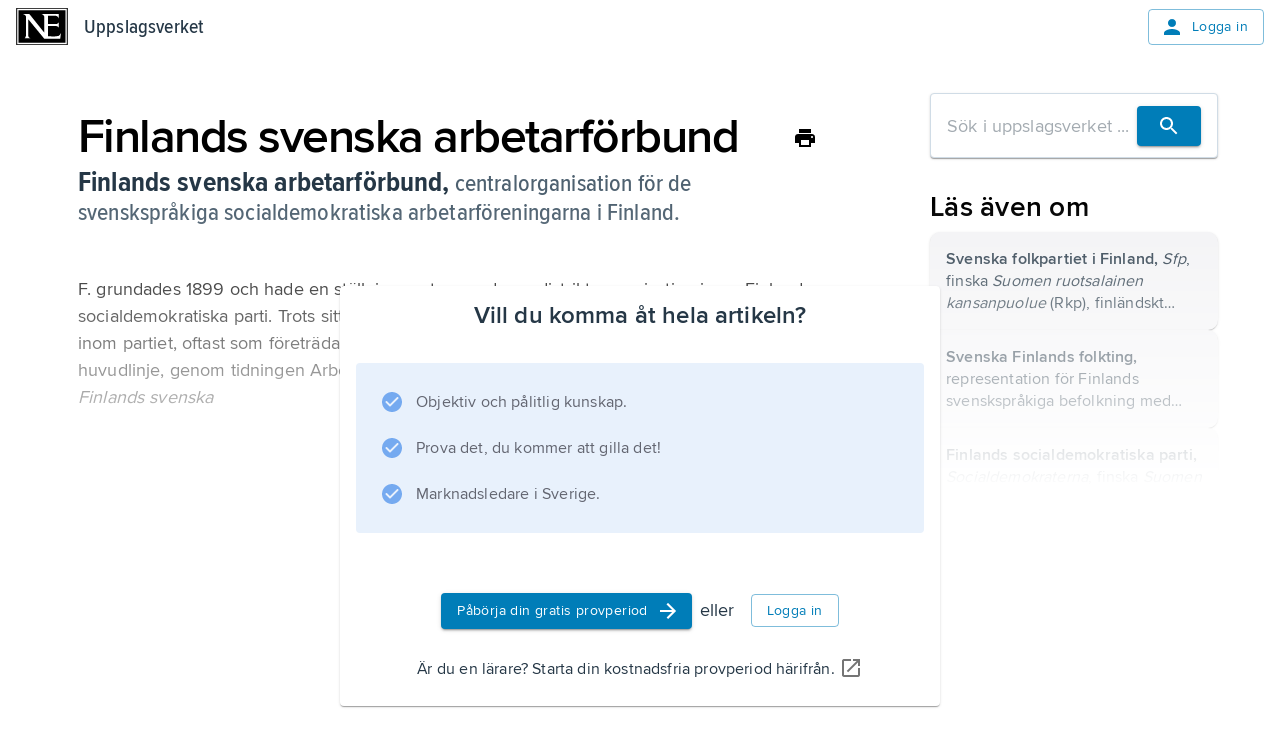

--- FILE ---
content_type: text/html; charset=utf-8
request_url: https://www.ne.se/uppslagsverk/encyklopedi/l%C3%A5ng/finlands-svenska-arbetarf%C3%B6rbund
body_size: 26427
content:
<!DOCTYPE html><html lang="sv"><head><meta charSet="utf-8"/><meta charSet="UTF-8"/><meta name="viewport" content="width=device-width, initial-scale=1"/><meta name="viewport" content="width=device-width, initial-scale=1"/><link rel="stylesheet" href="/ency-assets/_next/static/css/b9891d7425d726e8.css" data-precedence="next"/><link rel="preload" as="script" fetchPriority="low" href="/ency-assets/_next/static/chunks/webpack-6c30ab733db0a2e1.js"/><script src="/ency-assets/_next/static/chunks/87c73c54-89008a31123bcae4.js" async=""></script><script src="/ency-assets/_next/static/chunks/7730-efa4cd27100e8d96.js" async=""></script><script src="/ency-assets/_next/static/chunks/main-app-c44c87179e6a94c1.js" async=""></script><script src="/ency-assets/_next/static/chunks/891cff7f-449eb27458f0d936.js" async=""></script><script src="/ency-assets/_next/static/chunks/3318-27ae45449c9ec00d.js" async=""></script><script src="/ency-assets/_next/static/chunks/9664-73718cdc2cb1c00c.js" async=""></script><script src="/ency-assets/_next/static/chunks/94-5b3e5466b7125952.js" async=""></script><script src="/ency-assets/_next/static/chunks/3839-7f6cbdce82f2358a.js" async=""></script><script src="/ency-assets/_next/static/chunks/5557-7d6f945a616d93bc.js" async=""></script><script src="/ency-assets/_next/static/chunks/3107-e4865ddb8fd8ac70.js" async=""></script><script src="/ency-assets/_next/static/chunks/217-55172b1ca4e5a05f.js" async=""></script><script src="/ency-assets/_next/static/chunks/app/layout-cd22b769567d5d0f.js" async=""></script><script src="/ency-assets/_next/static/chunks/app/error-07d274449f2b2804.js" async=""></script><script src="/ency-assets/_next/static/chunks/app/not-found-2f3d3a1273ec0e7e.js" async=""></script><script src="/ency-assets/_next/static/chunks/3591-1f64ca0d3bdde275.js" async=""></script><script src="/ency-assets/_next/static/chunks/5749-1eb35de31c77f71b.js" async=""></script><script src="/ency-assets/_next/static/chunks/6827-b0b98817c3ca4e28.js" async=""></script><script src="/ency-assets/_next/static/chunks/8919-85341ef9acdd33a5.js" async=""></script><script src="/ency-assets/_next/static/chunks/app/%5Bproduct%5D/%5Bexperience%5D/%5Btype%5D/%5BwordSlug%5D/page-d4e004a27382f661.js" async=""></script><link rel="preload" href="https://self-hosted-libs.ne.se/cloudinary-video-player/cld-video-player.min.css" as="style"/><meta name="next-size-adjust" content=""/><title>Uppslagsverk - NE.se</title><link rel="icon" type="image/png" sizes="32x32" href="/ency-assets/favicon-ne.png"/><link rel="apple-touch-icon" sizes="180x180" href="/ency-assets/apple-touch-icon-ne.png"/><meta http-equiv="X-UA-Compatible" content="IE=edge,chrome=1"/><meta name="msapplication-TileColor" content="#2d89ef"/><meta name="msapplication-TileImage" content="/mstile-144x144.png"/><link rel="canonical" href="https://ne.se/uppslagsverk/encyklopedi/article"/><link rel="alternate" lang="sv_SE" href="https://ne.se"/><title>NE - Finlands svenska arbetarförbund</title><link rel="canonical" href="https://ne.se/uppslagsverk/encyklopedi/article/finlands-svenska-arbetarförbund"/><link rel="alternate" href="https://ne.se/uppslagsverk/encyklopedi/lång/finlands-svenska-arbetarförbund" lang="sv_SE"/><link rel="stylesheet" href="https://self-hosted-libs.ne.se/cloudinary-video-player/cld-video-player.min.css"/><script src="/ency-assets/_next/static/chunks/polyfills-42372ed130431b0a.js" noModule=""></script></head><body><div hidden=""><!--$--><!--/$--></div><!--$--><!--/$--><style data-emotion="css-global qvsrpz">html{-webkit-font-smoothing:antialiased;-moz-osx-font-smoothing:grayscale;box-sizing:border-box;-webkit-text-size-adjust:100%;}*,*::before,*::after{box-sizing:inherit;}strong,b{font-weight:700;}body{margin:0;color:#253746;font-family:'proximaNovaFont','proximaNovaFont Fallback',proxima-nova,DejaVu Sans,Verdana,Comic Sans MS;font-size:1.125rem;line-height:1.5;font-weight:400;letter-spacing:0.009rem;background-color:#FFFFFF;}@media print{body{background-color:#ffffff;}}body::backdrop{background-color:#FFFFFF;}</style><style data-emotion="css-global 1eon526">mjx-container[jax="CHTML"][display="true"]{display:inline-block!important;}@media print{html{font-size:80%;}}body{position:relative;}p{margin-block-end:0;margin-block-start:0;-webkit-margin-end:0;margin-inline-end:0;-webkit-margin-start:0;margin-inline-start:0;}figure{margin:0;margin-block-end:0;margin-block-start:0;-webkit-margin-end:0;margin-inline-end:0;-webkit-margin-start:0;margin-inline-start:0;}img{max-width:100%;}.hidden-on-error{display:contents;}body:has(#error-page) .hidden-on-error{display:none;}</style><style data-emotion="css 16cogwp">.css-16cogwp{display:-webkit-box;display:-webkit-flex;display:-ms-flexbox;display:flex;-webkit-flex-direction:column;-ms-flex-direction:column;flex-direction:column;min-height:100svh;position:relative;}</style><style data-emotion="css 1ygvfq2">.css-1ygvfq2{display:-webkit-box;display:-webkit-flex;display:-ms-flexbox;display:flex;-webkit-flex-direction:column;-ms-flex-direction:column;flex-direction:column;min-height:100svh;position:relative;}</style><div class="MuiBox-root css-1ygvfq2"><style data-emotion="css 3f2cv0">.css-3f2cv0{display:contents;}@media print{.css-3f2cv0{display:none;}}@media (max-width:599.95px){.css-3f2cv0{display:contents;}}</style><div class="css-3f2cv0"><style data-emotion="css 1ojia68">.css-1ojia68{background-color:white;z-index:1100;box-shadow:none;}@media (max-width:899.95px){.css-1ojia68{background-color:#ffffff;}}</style><style data-emotion="css to76xr">.css-to76xr{display:-webkit-box;display:-webkit-flex;display:-ms-flexbox;display:flex;-webkit-flex-direction:column;-ms-flex-direction:column;flex-direction:column;width:100%;box-sizing:border-box;-webkit-flex-shrink:0;-ms-flex-negative:0;flex-shrink:0;position:relative;--AppBar-background:#007DB8;--AppBar-color:#fff;background-color:var(--AppBar-background);color:var(--AppBar-color);background-color:white;z-index:1100;box-shadow:none;}@media (max-width:899.95px){.css-to76xr{background-color:#ffffff;}}</style><style data-emotion="css shk46q">.css-shk46q{background-color:#FFFFFF;color:#253746;-webkit-transition:box-shadow 300ms cubic-bezier(0.4, 0, 0.2, 1) 0ms;transition:box-shadow 300ms cubic-bezier(0.4, 0, 0.2, 1) 0ms;box-shadow:var(--Paper-shadow);background-image:var(--Paper-overlay);display:-webkit-box;display:-webkit-flex;display:-ms-flexbox;display:flex;-webkit-flex-direction:column;-ms-flex-direction:column;flex-direction:column;width:100%;box-sizing:border-box;-webkit-flex-shrink:0;-ms-flex-negative:0;flex-shrink:0;position:relative;--AppBar-background:#007DB8;--AppBar-color:#fff;background-color:var(--AppBar-background);color:var(--AppBar-color);background-color:white;z-index:1100;box-shadow:none;}@media (max-width:899.95px){.css-shk46q{background-color:#ffffff;}}</style><header class="MuiPaper-root MuiPaper-elevation MuiPaper-elevation4 MuiAppBar-root MuiAppBar-colorPrimary MuiAppBar-positionRelative css-shk46q" style="--Paper-shadow:0px 2px 4px -1px rgba(0,0,0,0.2),0px 4px 5px 0px rgba(0,0,0,0.14),0px 1px 10px 0px rgba(0,0,0,0.12)"><style data-emotion="css n7fdo8">.css-n7fdo8{position:relative;display:-webkit-box;display:-webkit-flex;display:-ms-flexbox;display:flex;-webkit-align-items:center;-webkit-box-align:center;-ms-flex-align:center;align-items:center;min-height:48px;}</style><div class="MuiToolbar-root MuiToolbar-dense css-n7fdo8"><style data-emotion="css 1m98xul">.css-1m98xul{display:-webkit-box;display:-webkit-flex;display:-ms-flexbox;display:flex;-webkit-flex:auto;-ms-flex:auto;flex:auto;-webkit-box-pack:justify;-webkit-justify-content:space-between;justify-content:space-between;-webkit-align-items:center;-webkit-box-align:center;-ms-flex-align:center;align-items:center;padding-left:16px;padding-right:16px;padding-top:8px;padding-bottom:8px;}</style><div class="MuiBox-root css-1m98xul"><style data-emotion="css 70qvj9">.css-70qvj9{display:-webkit-box;display:-webkit-flex;display:-ms-flexbox;display:flex;-webkit-align-items:center;-webkit-box-align:center;-ms-flex-align:center;align-items:center;}</style><div class="MuiBox-root css-70qvj9"><a style="line-height:0" href="/" title="Uppslagsverket"><h1 style="border:0;clip:rect(0 0 0 0);height:1px;margin:-1px;overflow:hidden;padding:0;position:absolute;white-space:nowrap;width:1px">Uppslagsverket</h1><svg xmlns="http://www.w3.org/2000/svg" viewBox="0 0 456 327" style="height:37px;width:52px" aria-label="Home Page"><path d="M0 0v327h456V0H0zm447 320H9V7h438v313z"></path><path d="M436 20H20v287h416V20zm-46.746 251h-141.7l-137.52-167.601c-.642-1.929-2.568-.905-3.212-.261l-.322 142.047c.644 7.711 6.746 16.469 13.818 19.681 3.854 1.287 7.068 3.134 10.282 3.134H72.12c9.639-4 10.924-14.767 14.78-23.763l-.082-167.394C84.248 64.63 72.12 57.349 61.195 53.495L60.552 52h54.622l132.379 164.887 1.287-1.421-.16-134.615c0-12.211-12.691-22.661-22.973-27.158L227.634 52H377v43.804c-2-9.638-8.621-19.276-18.259-24.417C352.714 66.726 282 68.172 282 68.172V142h76.086c7.07-2 13.412-9.441 17.914-13.941 0 0 .079 31.154.079 46.577C371.58 168.852 364.51 160 356.16 160H282v90.274c32-.639 64.509 4.901 92.785-4.094 10.926-5.782 14.784-16.828 19.284-26.47.643 16.067-2.886 33.29-4.815 51.29z"></path></svg></a><style data-emotion="css 8x2t6z">.css-8x2t6z{margin-left:16px;color:#253746;-webkit-text-decoration:none;text-decoration:none;}.css-8x2t6z:hover{color:#253746;-webkit-text-decoration:none;text-decoration:none;}</style><style data-emotion="css fdaeco">.css-fdaeco{-webkit-text-decoration:underline;text-decoration:underline;text-decoration-color:var(--Link-underlineColor);--Link-underlineColor:rgba(0, 125, 184, 0.4);margin-left:16px;color:#253746;-webkit-text-decoration:none;text-decoration:none;}.css-fdaeco:hover{text-decoration-color:inherit;}.css-fdaeco:hover{color:#253746;-webkit-text-decoration:none;text-decoration:none;}</style><style data-emotion="css adv8r9">.css-adv8r9{margin:0;font-family:'proximaNovaCondensedFont','proximaNovaCondensedFont Fallback',proxima-nova-condensed,DejaVu Sans,Verdana;font-size:1.25rem;line-height:1.6;font-weight:600;letter-spacing:0.009375rem;color:#007DB8;font-weight:500;-webkit-text-decoration:underline;text-decoration:underline;text-decoration-color:var(--Link-underlineColor);--Link-underlineColor:rgba(0, 125, 184, 0.4);margin-left:16px;color:#253746;-webkit-text-decoration:none;text-decoration:none;}.css-adv8r9:hover{text-decoration-color:inherit;}.css-adv8r9:hover{color:#253746;-webkit-text-decoration:none;text-decoration:none;}</style><a class="MuiTypography-root MuiTypography-headerCondensed MuiLink-root MuiLink-underlineAlways css-adv8r9" href="/uppslagsverk/encyklopedi">Uppslagsverket</a></div><style data-emotion="css 12s080b">.css-12s080b{-webkit-align-items:flex-start;-webkit-box-align:flex-start;-ms-flex-align:flex-start;align-items:flex-start;display:-webkit-box;display:-webkit-flex;display:-ms-flexbox;display:flex;}</style><div class="MuiBox-root css-12s080b"><style data-emotion="css xtuqyf">.css-xtuqyf{font-family:'proximaNovaFont','proximaNovaFont Fallback',proxima-nova,DejaVu Sans,Verdana,Comic Sans MS;font-weight:500;font-size:0.875rem;line-height:1.75;text-transform:uppercase;min-width:64px;padding:6px 16px;border:0;border-radius:4px;-webkit-transition:background-color 250ms cubic-bezier(0.4, 0, 0.2, 1) 0ms,box-shadow 250ms cubic-bezier(0.4, 0, 0.2, 1) 0ms,border-color 250ms cubic-bezier(0.4, 0, 0.2, 1) 0ms,color 250ms cubic-bezier(0.4, 0, 0.2, 1) 0ms;transition:background-color 250ms cubic-bezier(0.4, 0, 0.2, 1) 0ms,box-shadow 250ms cubic-bezier(0.4, 0, 0.2, 1) 0ms,border-color 250ms cubic-bezier(0.4, 0, 0.2, 1) 0ms,color 250ms cubic-bezier(0.4, 0, 0.2, 1) 0ms;padding:5px 15px;border:1px solid currentColor;border-color:var(--variant-outlinedBorder, currentColor);background-color:var(--variant-outlinedBg);color:var(--variant-outlinedColor);--variant-textColor:#007DB8;--variant-outlinedColor:#007DB8;--variant-outlinedBorder:rgba(0, 125, 184, 0.5);--variant-containedColor:#fff;--variant-containedBg:#007DB8;-webkit-transition:background-color 250ms cubic-bezier(0.4, 0, 0.2, 1) 0ms,box-shadow 250ms cubic-bezier(0.4, 0, 0.2, 1) 0ms,border-color 250ms cubic-bezier(0.4, 0, 0.2, 1) 0ms;transition:background-color 250ms cubic-bezier(0.4, 0, 0.2, 1) 0ms,box-shadow 250ms cubic-bezier(0.4, 0, 0.2, 1) 0ms,border-color 250ms cubic-bezier(0.4, 0, 0.2, 1) 0ms;text-transform:none;font-family:'proximaNovaFont','proximaNovaFont Fallback',proxima-nova,DejaVu Sans,Verdana,Comic Sans MS;font-size:0.875rem;line-height:1.5;font-weight:400;letter-spacing:0.025rem;}.css-xtuqyf:hover{-webkit-text-decoration:none;text-decoration:none;}.css-xtuqyf.Mui-disabled{color:rgba(0, 0, 0, 0.26);}.css-xtuqyf.Mui-disabled{border:1px solid rgba(0, 0, 0, 0.12);}@media (hover: hover){.css-xtuqyf:hover{--variant-containedBg:#005188;--variant-textBg:rgba(0, 125, 184, 0.04);--variant-outlinedBorder:#007DB8;--variant-outlinedBg:rgba(0, 125, 184, 0.04);}}.css-xtuqyf.MuiButton-loading{color:transparent;}.css-xtuqyf.MuiButton-outlinedStandard{border-color:#D0DCE6;color:#4D7493;}</style><style data-emotion="css 1qivn6f">.css-1qivn6f{display:-webkit-inline-box;display:-webkit-inline-flex;display:-ms-inline-flexbox;display:inline-flex;-webkit-align-items:center;-webkit-box-align:center;-ms-flex-align:center;align-items:center;-webkit-box-pack:center;-ms-flex-pack:center;-webkit-justify-content:center;justify-content:center;position:relative;box-sizing:border-box;-webkit-tap-highlight-color:transparent;background-color:transparent;outline:0;border:0;margin:0;border-radius:0;padding:0;cursor:pointer;-webkit-user-select:none;-moz-user-select:none;-ms-user-select:none;user-select:none;vertical-align:middle;-moz-appearance:none;-webkit-appearance:none;-webkit-text-decoration:none;text-decoration:none;color:inherit;font-family:'proximaNovaFont','proximaNovaFont Fallback',proxima-nova,DejaVu Sans,Verdana,Comic Sans MS;font-weight:500;font-size:0.875rem;line-height:1.75;text-transform:uppercase;min-width:64px;padding:6px 16px;border:0;border-radius:4px;-webkit-transition:background-color 250ms cubic-bezier(0.4, 0, 0.2, 1) 0ms,box-shadow 250ms cubic-bezier(0.4, 0, 0.2, 1) 0ms,border-color 250ms cubic-bezier(0.4, 0, 0.2, 1) 0ms,color 250ms cubic-bezier(0.4, 0, 0.2, 1) 0ms;transition:background-color 250ms cubic-bezier(0.4, 0, 0.2, 1) 0ms,box-shadow 250ms cubic-bezier(0.4, 0, 0.2, 1) 0ms,border-color 250ms cubic-bezier(0.4, 0, 0.2, 1) 0ms,color 250ms cubic-bezier(0.4, 0, 0.2, 1) 0ms;padding:5px 15px;border:1px solid currentColor;border-color:var(--variant-outlinedBorder, currentColor);background-color:var(--variant-outlinedBg);color:var(--variant-outlinedColor);--variant-textColor:#007DB8;--variant-outlinedColor:#007DB8;--variant-outlinedBorder:rgba(0, 125, 184, 0.5);--variant-containedColor:#fff;--variant-containedBg:#007DB8;-webkit-transition:background-color 250ms cubic-bezier(0.4, 0, 0.2, 1) 0ms,box-shadow 250ms cubic-bezier(0.4, 0, 0.2, 1) 0ms,border-color 250ms cubic-bezier(0.4, 0, 0.2, 1) 0ms;transition:background-color 250ms cubic-bezier(0.4, 0, 0.2, 1) 0ms,box-shadow 250ms cubic-bezier(0.4, 0, 0.2, 1) 0ms,border-color 250ms cubic-bezier(0.4, 0, 0.2, 1) 0ms;text-transform:none;font-family:'proximaNovaFont','proximaNovaFont Fallback',proxima-nova,DejaVu Sans,Verdana,Comic Sans MS;font-size:0.875rem;line-height:1.5;font-weight:400;letter-spacing:0.025rem;}.css-1qivn6f::-moz-focus-inner{border-style:none;}.css-1qivn6f.Mui-disabled{pointer-events:none;cursor:default;}@media print{.css-1qivn6f{-webkit-print-color-adjust:exact;color-adjust:exact;}}.css-1qivn6f:hover{-webkit-text-decoration:none;text-decoration:none;}.css-1qivn6f.Mui-disabled{color:rgba(0, 0, 0, 0.26);}.css-1qivn6f.Mui-disabled{border:1px solid rgba(0, 0, 0, 0.12);}@media (hover: hover){.css-1qivn6f:hover{--variant-containedBg:#005188;--variant-textBg:rgba(0, 125, 184, 0.04);--variant-outlinedBorder:#007DB8;--variant-outlinedBg:rgba(0, 125, 184, 0.04);}}.css-1qivn6f.MuiButton-loading{color:transparent;}.css-1qivn6f.MuiButton-outlinedStandard{border-color:#D0DCE6;color:#4D7493;}</style><a class="MuiButtonBase-root MuiButton-root MuiButton-outlined MuiButton-outlinedPrimary MuiButton-sizeMedium MuiButton-outlinedSizeMedium MuiButton-colorPrimary MuiButton-root MuiButton-outlined MuiButton-outlinedPrimary MuiButton-sizeMedium MuiButton-outlinedSizeMedium MuiButton-colorPrimary css-1qivn6f" tabindex="0" href="/login"><style data-emotion="css cveorv">.css-cveorv{display:inherit;margin-right:8px;margin-left:-4px;}.css-cveorv>*:nth-of-type(1){font-size:20px;}</style><span class="MuiButton-icon MuiButton-startIcon MuiButton-iconSizeMedium css-cveorv"><style data-emotion="css 4hthdq">.css-4hthdq{-webkit-user-select:none;-moz-user-select:none;-ms-user-select:none;user-select:none;width:1em;height:1em;display:inline-block;-webkit-flex-shrink:0;-ms-flex-negative:0;flex-shrink:0;-webkit-transition:fill 200ms cubic-bezier(0.4, 0, 0.2, 1) 0ms;transition:fill 200ms cubic-bezier(0.4, 0, 0.2, 1) 0ms;fill:currentColor;font-size:1.25rem;width:1.5rem;height:1.5rem;}</style><svg class="MuiSvgIcon-root MuiSvgIcon-fontSizeSmall css-4hthdq" focusable="false" aria-hidden="false" role="presentation" viewBox="0 0 24 24"><path d="M12 12c2.21 0 4-1.79 4-4s-1.79-4-4-4-4 1.79-4 4 1.79 4 4 4m0 2c-2.67 0-8 1.34-8 4v2h16v-2c0-2.66-5.33-4-8-4"></path></svg></span>Logga in</a></div></div></div></header></div><style data-emotion="css-global rbdymf">html{-webkit-font-smoothing:antialiased;-moz-osx-font-smoothing:grayscale;box-sizing:border-box;-webkit-text-size-adjust:100%;}*,*::before,*::after{box-sizing:inherit;}strong,b{font-weight:700;}body{margin:0;color:#253746;font-family:'proximaNovaFont','proximaNovaFont Fallback';font-size:1.125rem;line-height:1.5;font-weight:400;letter-spacing:0.009rem;background-color:#FFFFFF;}body.reader-paragraph{line-height:inherit;font-size:1.125rem;}@media print{body{background-color:#ffffff;}}body::backdrop{background-color:#FFFFFF;}@media screen{#inner-theme-layout{background-color:#FFFFFF;min-height:100vh;color:#000000;-webkit-transition:background-color 300ms cubic-bezier(0.4, 0, 0.2, 1) 0ms;transition:background-color 300ms cubic-bezier(0.4, 0, 0.2, 1) 0ms;}@media (min-width:900px){#inner-theme-layout{background-color:#FFFFFF;}}#inner-theme-layout #inner-theme-reader-wrapper{background-color:#FFFFFF;-webkit-transition:background-color 300ms cubic-bezier(0.4, 0, 0.2, 1) 0ms;transition:background-color 300ms cubic-bezier(0.4, 0, 0.2, 1) 0ms;}#inner-theme-layout #inner-theme-reader-wrapper [data-reader-type$="-heading"] h1,#inner-theme-layout #inner-theme-reader-wrapper #introduction h1,#inner-theme-layout #inner-theme-reader-wrapper .reader-article-head h1,#inner-theme-layout #inner-theme-reader-wrapper [data-reader-type$="-heading"] h2,#inner-theme-layout #inner-theme-reader-wrapper #introduction h2,#inner-theme-layout #inner-theme-reader-wrapper .reader-article-head h2,#inner-theme-layout #inner-theme-reader-wrapper [data-reader-type$="-heading"] h3,#inner-theme-layout #inner-theme-reader-wrapper #introduction h3,#inner-theme-layout #inner-theme-reader-wrapper .reader-article-head h3,#inner-theme-layout #inner-theme-reader-wrapper [data-reader-type$="-heading"] h4,#inner-theme-layout #inner-theme-reader-wrapper #introduction h4,#inner-theme-layout #inner-theme-reader-wrapper .reader-article-head h4,#inner-theme-layout #inner-theme-reader-wrapper [data-reader-type$="-heading"] h5,#inner-theme-layout #inner-theme-reader-wrapper #introduction h5,#inner-theme-layout #inner-theme-reader-wrapper .reader-article-head h5,#inner-theme-layout #inner-theme-reader-wrapper [data-reader-type$="-heading"] h6,#inner-theme-layout #inner-theme-reader-wrapper #introduction h6,#inner-theme-layout #inner-theme-reader-wrapper .reader-article-head h6{font-family:'proximaNovaCondensedFont','proximaNovaCondensedFont Fallback';}#inner-theme-layout #inner-theme-reader-wrapper [data-reader-type$="-heading"] .huvud,#inner-theme-layout #inner-theme-reader-wrapper #introduction .huvud,#inner-theme-layout #inner-theme-reader-wrapper .reader-article-head .huvud,#inner-theme-layout #inner-theme-reader-wrapper [data-reader-type$="-heading"] .def,#inner-theme-layout #inner-theme-reader-wrapper #introduction .def,#inner-theme-layout #inner-theme-reader-wrapper .reader-article-head .def,#inner-theme-layout #inner-theme-reader-wrapper [data-reader-type$="-heading"] .uppslag,#inner-theme-layout #inner-theme-reader-wrapper #introduction .uppslag,#inner-theme-layout #inner-theme-reader-wrapper .reader-article-head .uppslag,#inner-theme-layout #inner-theme-reader-wrapper [data-reader-type$="-heading"] .fon,#inner-theme-layout #inner-theme-reader-wrapper #introduction .fon,#inner-theme-layout #inner-theme-reader-wrapper .reader-article-head .fon,#inner-theme-layout #inner-theme-reader-wrapper [data-reader-type$="-heading"] .altnamn,#inner-theme-layout #inner-theme-reader-wrapper #introduction .altnamn,#inner-theme-layout #inner-theme-reader-wrapper .reader-article-head .altnamn{font-family:'proximaNovaCondensedFont','proximaNovaCondensedFont Fallback';}#inner-theme-layout #inner-theme-reader-wrapper .MuiButton-root:not(.MuiButton-text):not(.escape-inner-theme){background-color:#ffffff;color:#253746;}#inner-theme-layout #inner-theme-reader-wrapper .MuiButton-root:not(.MuiButton-text):not(.escape-inner-theme):hover{background-color:rgba(255, 255, 255, 0.04);color:#000000;border-color:#000000;}#inner-theme-layout #inner-theme-reader-wrapper .MuiButton-text{color:#000000;}#inner-theme-layout #inner-theme-reader-wrapper .MuiButton-text:hover{background-color:rgba(255, 255, 255, 0.4);}#inner-theme-layout #inner-theme-reader-wrapper .MuiButton-text p{color:#000000;}#inner-theme-layout .table-of-content{background-color:#ffffff;}#inner-theme-layout .table-of-content.closed:hover{background-color:rgba(255, 255, 255, 0.04);color:#000000;}#inner-theme-layout .table-of-content.closed span{color:#000000;}}</style><div id="inner-theme-layout"><style data-emotion="css 8kbmmc">.css-8kbmmc{margin-bottom:72px;}</style><div class="MuiBox-root css-8kbmmc"><style data-emotion="css u9v49m">.css-u9v49m{max-width:1280px;padding-left:24px;padding-right:24px;margin-left:auto;margin-right:auto;margin-bottom:40px;-webkit-box-pack:center;-ms-flex-pack:center;-webkit-justify-content:center;justify-content:center;}@media (min-width:0px){.css-u9v49m{display:block;margin-top:16px;}}@media (min-width:600px){.css-u9v49m{display:-webkit-box;display:-webkit-flex;display:-ms-flexbox;display:flex;margin-top:40px;}}</style><div class="MuiBox-root css-u9v49m"><style data-emotion="css 79elbk">.css-79elbk{position:relative;}</style><div class="MuiBox-root css-79elbk" id="reading-ruler" data-component="ReadingRuler"><style data-emotion="css o5yb9m">.css-o5yb9m{border-radius:8px;padding-top:16px;padding-bottom:16px;width:100%;max-width:796px;}</style><div class="MuiBox-root css-o5yb9m" id="inner-theme-reader-wrapper"><style data-emotion="css gajhq5">.css-gajhq5{padding-left:16px;padding-right:16px;}</style><div class="MuiBox-root css-gajhq5"><style data-emotion="css mfnupg">.css-mfnupg{max-width:744px;margin:auto;}</style><article id="article-section" class="css-mfnupg"><div class="reader-article-head"><style data-emotion="css 1o9f1gx">.css-1o9f1gx{display:-webkit-box;display:-webkit-flex;display:-ms-flexbox;display:flex;-webkit-box-pack:justify;-webkit-justify-content:space-between;justify-content:space-between;-webkit-align-items:center;-webkit-box-align:center;-ms-flex-align:center;align-items:center;gap:16px;}</style><div class="MuiBox-root css-1o9f1gx"><style data-emotion="css 5ulsqo">.css-5ulsqo{margin:0;font-family:'proximaNovaFont','proximaNovaFont Fallback';font-size:3rem;line-height:1.2;font-weight:600;letter-spacing:-0.094rem;margin-top:0px;margin-bottom:0px;color:inherit;}.css-5ulsqo.reader-paragraph{line-height:inherit;font-size:1.125rem;}</style><div class="MuiTypography-root MuiTypography-h1 reader-title css-5ulsqo" data-section="false">Finlands svenska arbetarförbund</div><style data-emotion="css h3y6a3">.css-h3y6a3{display:contents;}@media print{.css-h3y6a3{display:none;}}</style><div class="css-h3y6a3"><style data-emotion="css etb60g">.css-etb60g{text-align:center;-webkit-flex:0 0 auto;-ms-flex:0 0 auto;flex:0 0 auto;font-size:1.5rem;padding:8px;border-radius:50%;color:rgba(0, 0, 0, 0.54);-webkit-transition:background-color 150ms cubic-bezier(0.4, 0, 0.2, 1) 0ms;transition:background-color 150ms cubic-bezier(0.4, 0, 0.2, 1) 0ms;--IconButton-hoverBg:rgba(0, 0, 0, 0.04);color:inherit;padding:5px;font-size:1.125rem;}.css-etb60g:hover{background-color:var(--IconButton-hoverBg);}@media (hover: none){.css-etb60g:hover{background-color:transparent;}}.css-etb60g.Mui-disabled{background-color:transparent;color:rgba(0, 0, 0, 0.26);}.css-etb60g.MuiIconButton-loading{color:transparent;}</style><style data-emotion="css 1bsg61r">.css-1bsg61r{display:-webkit-inline-box;display:-webkit-inline-flex;display:-ms-inline-flexbox;display:inline-flex;-webkit-align-items:center;-webkit-box-align:center;-ms-flex-align:center;align-items:center;-webkit-box-pack:center;-ms-flex-pack:center;-webkit-justify-content:center;justify-content:center;position:relative;box-sizing:border-box;-webkit-tap-highlight-color:transparent;background-color:transparent;outline:0;border:0;margin:0;border-radius:0;padding:0;cursor:pointer;-webkit-user-select:none;-moz-user-select:none;-ms-user-select:none;user-select:none;vertical-align:middle;-moz-appearance:none;-webkit-appearance:none;-webkit-text-decoration:none;text-decoration:none;color:inherit;text-align:center;-webkit-flex:0 0 auto;-ms-flex:0 0 auto;flex:0 0 auto;font-size:1.5rem;padding:8px;border-radius:50%;color:rgba(0, 0, 0, 0.54);-webkit-transition:background-color 150ms cubic-bezier(0.4, 0, 0.2, 1) 0ms;transition:background-color 150ms cubic-bezier(0.4, 0, 0.2, 1) 0ms;--IconButton-hoverBg:rgba(0, 0, 0, 0.04);color:inherit;padding:5px;font-size:1.125rem;}.css-1bsg61r::-moz-focus-inner{border-style:none;}.css-1bsg61r.Mui-disabled{pointer-events:none;cursor:default;}@media print{.css-1bsg61r{-webkit-print-color-adjust:exact;color-adjust:exact;}}.css-1bsg61r:hover{background-color:var(--IconButton-hoverBg);}@media (hover: none){.css-1bsg61r:hover{background-color:transparent;}}.css-1bsg61r.Mui-disabled{background-color:transparent;color:rgba(0, 0, 0, 0.26);}.css-1bsg61r.MuiIconButton-loading{color:transparent;}</style><button class="MuiButtonBase-root MuiIconButton-root MuiIconButton-colorInherit MuiIconButton-sizeSmall css-1bsg61r" tabindex="0" type="button" aria-label="Skriv ut"><svg class="MuiSvgIcon-root MuiSvgIcon-fontSizeSmall css-4hthdq" focusable="false" aria-hidden="false" role="presentation" viewBox="0 0 24 24"><path d="M19 8H5c-1.66 0-3 1.34-3 3v6h4v4h12v-4h4v-6c0-1.66-1.34-3-3-3m-3 11H8v-5h8zm3-7c-.55 0-1-.45-1-1s.45-1 1-1 1 .45 1 1-.45 1-1 1m-1-9H6v4h12z"></path></svg></button><style data-emotion="css 1f5p11z">.css-1f5p11z{z-index:1500;pointer-events:none;pointer-events:auto;pointer-events:none;}</style><style data-emotion="css 1vxh2dt">.css-1vxh2dt{z-index:1500;pointer-events:none;pointer-events:auto;pointer-events:none;}</style></div></div><style data-emotion="css-global bhtils">.huvud,.def,.fon,.altnamn{color:#4e6170;font-family:'proximaNovaFont','proximaNovaFont Fallback';font-size:1.5rem;line-height:1.2;font-weight:600;font-weight:500;}.huvud.reader-paragraph,.def.reader-paragraph,.fon.reader-paragraph,.altnamn.reader-paragraph{line-height:inherit;font-size:1.125rem;}.uppslag{color:#253746;font-family:'proximaNovaFont','proximaNovaFont Fallback';font-size:1.5rem;line-height:1.2;font-weight:600;font-weight:700;font-size:1.75rem;}.uppslag.reader-paragraph{line-height:inherit;font-size:1.125rem;}.etym{color:rgba(37, 55, 70, 0.38);font-family:'proximaNovaFont','proximaNovaFont Fallback';font-size:1.5rem;line-height:1.2;font-weight:600;}.etym.reader-paragraph{line-height:inherit;font-size:1.125rem;}.fon{font-family:'proximaNovaFont','proximaNovaFont Fallback';font-size:1.25rem;line-height:1.668;font-weight:400;}.fon.reader-paragraph{line-height:inherit;font-size:1.125rem;}.altnamn{font-style:italic;}.def::after{content:'';display:block;}</style><style data-emotion="css 1a35vog">.css-1a35vog{margin-bottom:48px;}@media (max-width:599.95px){.css-1a35vog{margin-bottom:16px;}}</style><style data-emotion="css 1t2qrjl">.css-1t2qrjl{margin-bottom:48px;}@media (max-width:599.95px){.css-1t2qrjl{margin-bottom:16px;}}</style><div class="MuiBox-root css-1t2qrjl"><p>
<span class="huvud"><span class="uppslag">Finlands svenska arbetarförbund,</span></span>
<span class="def">centralorganisation för de svenskspråkiga socialdemokratiska arbetarföreningarna i Finland.</span></p></div></div><style data-emotion="css j7qwjs">.css-j7qwjs{display:-webkit-box;display:-webkit-flex;display:-ms-flexbox;display:flex;-webkit-flex-direction:column;-ms-flex-direction:column;flex-direction:column;}</style><div class="MuiBox-root css-j7qwjs">F. grundades 1899 och hade en ställning motsvarande en distriktsorganisation inom Finlands socialdemokratiska parti. Trots sitt ringa och minskande medlemsantal har F. haft en synlig roll inom partiet, oftast som företrädare för synpunkter som legat till vänster om partiets huvudlinje, genom tidningen Arbetarbladet. F. bytte 1997 namn till <i data-testid="italic">Finlands svenska </i></div><style data-emotion="css h8m1q6">.css-h8m1q6{margin-top:64px;}</style><div><style data-emotion="css 1g67bk0">.css-1g67bk0{background-color:#ffffff;box-shadow:0 1px 3px 0 rgba(0, 0, 0, 0.12);display:grid;margin-top:64px;}.css-1g67bk0 .Mui-expanded{overflow:hidden;}.css-1g67bk0 .MuiCollapse-root{overflow:hidden;}@media print{.css-1g67bk0 .MuiCollapse-root{height:auto;visibility:visible;}}</style><style data-emotion="css 16g1ad7">.css-16g1ad7{position:relative;-webkit-transition:margin 150ms cubic-bezier(0.4, 0, 0.2, 1) 0ms;transition:margin 150ms cubic-bezier(0.4, 0, 0.2, 1) 0ms;overflow-anchor:none;background-color:transparent;background-color:#ffffff;box-shadow:0 1px 3px 0 rgba(0, 0, 0, 0.12);display:grid;margin-top:64px;}.css-16g1ad7::before{position:absolute;left:0;top:-1px;right:0;height:1px;content:"";opacity:1;background-color:rgba(0, 0, 0, 0.12);-webkit-transition:opacity 150ms cubic-bezier(0.4, 0, 0.2, 1) 0ms,background-color 150ms cubic-bezier(0.4, 0, 0.2, 1) 0ms;transition:opacity 150ms cubic-bezier(0.4, 0, 0.2, 1) 0ms,background-color 150ms cubic-bezier(0.4, 0, 0.2, 1) 0ms;}.css-16g1ad7:first-of-type::before{display:none;}.css-16g1ad7.Mui-expanded::before{opacity:0;}.css-16g1ad7.Mui-expanded:first-of-type{margin-top:0;}.css-16g1ad7.Mui-expanded:last-of-type{margin-bottom:0;}.css-16g1ad7.Mui-expanded+.css-16g1ad7.Mui-expanded::before{display:none;}.css-16g1ad7.Mui-disabled{background-color:rgba(0, 0, 0, 0.12);}.css-16g1ad7.Mui-expanded{margin:16px 0;}.css-16g1ad7 .Mui-expanded{overflow:hidden;}.css-16g1ad7 .MuiCollapse-root{overflow:hidden;}@media print{.css-16g1ad7 .MuiCollapse-root{height:auto;visibility:visible;}}</style><style data-emotion="css 17wfegt">.css-17wfegt{background-color:#FFFFFF;color:#253746;-webkit-transition:box-shadow 300ms cubic-bezier(0.4, 0, 0.2, 1) 0ms;transition:box-shadow 300ms cubic-bezier(0.4, 0, 0.2, 1) 0ms;box-shadow:var(--Paper-shadow);background-image:var(--Paper-overlay);position:relative;-webkit-transition:margin 150ms cubic-bezier(0.4, 0, 0.2, 1) 0ms;transition:margin 150ms cubic-bezier(0.4, 0, 0.2, 1) 0ms;overflow-anchor:none;background-color:transparent;background-color:#ffffff;box-shadow:0 1px 3px 0 rgba(0, 0, 0, 0.12);display:grid;margin-top:64px;}.css-17wfegt::before{position:absolute;left:0;top:-1px;right:0;height:1px;content:"";opacity:1;background-color:rgba(0, 0, 0, 0.12);-webkit-transition:opacity 150ms cubic-bezier(0.4, 0, 0.2, 1) 0ms,background-color 150ms cubic-bezier(0.4, 0, 0.2, 1) 0ms;transition:opacity 150ms cubic-bezier(0.4, 0, 0.2, 1) 0ms,background-color 150ms cubic-bezier(0.4, 0, 0.2, 1) 0ms;}.css-17wfegt:first-of-type::before{display:none;}.css-17wfegt.Mui-expanded::before{opacity:0;}.css-17wfegt.Mui-expanded:first-of-type{margin-top:0;}.css-17wfegt.Mui-expanded:last-of-type{margin-bottom:0;}.css-17wfegt.Mui-expanded+.css-17wfegt.Mui-expanded::before{display:none;}.css-17wfegt.Mui-disabled{background-color:rgba(0, 0, 0, 0.12);}.css-17wfegt.Mui-expanded{margin:16px 0;}.css-17wfegt .Mui-expanded{overflow:hidden;}.css-17wfegt .MuiCollapse-root{overflow:hidden;}@media print{.css-17wfegt .MuiCollapse-root{height:auto;visibility:visible;}}</style><div class="MuiPaper-root MuiPaper-elevation MuiPaper-elevation1 MuiAccordion-root MuiAccordion-gutters css-17wfegt" style="--Paper-shadow:0px 2px 1px -1px rgba(0,0,0,0.2),0px 1px 1px 0px rgba(0,0,0,0.14),0px 1px 3px 0px rgba(0,0,0,0.12)"><style data-emotion="css wnfue5">.css-wnfue5{all:unset;}</style><h3 class="MuiAccordion-heading css-wnfue5"><style data-emotion="css 30bm24">.css-30bm24{display:-webkit-box;display:-webkit-flex;display:-ms-flexbox;display:flex;width:100%;min-height:48px;padding:0px 16px;-webkit-transition:min-height 150ms cubic-bezier(0.4, 0, 0.2, 1) 0ms,background-color 150ms cubic-bezier(0.4, 0, 0.2, 1) 0ms;transition:min-height 150ms cubic-bezier(0.4, 0, 0.2, 1) 0ms,background-color 150ms cubic-bezier(0.4, 0, 0.2, 1) 0ms;}.css-30bm24.Mui-focusVisible{background-color:rgba(0, 0, 0, 0.12);}.css-30bm24.Mui-disabled{opacity:0.38;}.css-30bm24:hover:not(.Mui-disabled){cursor:pointer;}.css-30bm24.Mui-expanded{min-height:64px;}</style><style data-emotion="css 3pzm2w">.css-3pzm2w{display:-webkit-inline-box;display:-webkit-inline-flex;display:-ms-inline-flexbox;display:inline-flex;-webkit-align-items:center;-webkit-box-align:center;-ms-flex-align:center;align-items:center;-webkit-box-pack:center;-ms-flex-pack:center;-webkit-justify-content:center;justify-content:center;position:relative;box-sizing:border-box;-webkit-tap-highlight-color:transparent;background-color:transparent;outline:0;border:0;margin:0;border-radius:0;padding:0;cursor:pointer;-webkit-user-select:none;-moz-user-select:none;-ms-user-select:none;user-select:none;vertical-align:middle;-moz-appearance:none;-webkit-appearance:none;-webkit-text-decoration:none;text-decoration:none;color:inherit;display:-webkit-box;display:-webkit-flex;display:-ms-flexbox;display:flex;width:100%;min-height:48px;padding:0px 16px;-webkit-transition:min-height 150ms cubic-bezier(0.4, 0, 0.2, 1) 0ms,background-color 150ms cubic-bezier(0.4, 0, 0.2, 1) 0ms;transition:min-height 150ms cubic-bezier(0.4, 0, 0.2, 1) 0ms,background-color 150ms cubic-bezier(0.4, 0, 0.2, 1) 0ms;}.css-3pzm2w::-moz-focus-inner{border-style:none;}.css-3pzm2w.Mui-disabled{pointer-events:none;cursor:default;}@media print{.css-3pzm2w{-webkit-print-color-adjust:exact;color-adjust:exact;}}.css-3pzm2w.Mui-focusVisible{background-color:rgba(0, 0, 0, 0.12);}.css-3pzm2w.Mui-disabled{opacity:0.38;}.css-3pzm2w:hover:not(.Mui-disabled){cursor:pointer;}.css-3pzm2w.Mui-expanded{min-height:64px;}</style><button class="MuiButtonBase-root MuiAccordionSummary-root MuiAccordionSummary-gutters css-3pzm2w" tabindex="0" type="button" aria-expanded="false"><style data-emotion="css 1b8uc0m">.css-1b8uc0m{display:-webkit-box;display:-webkit-flex;display:-ms-flexbox;display:flex;text-align:start;-webkit-box-flex:1;-webkit-flex-grow:1;-ms-flex-positive:1;flex-grow:1;margin:12px 0;-webkit-transition:margin 150ms cubic-bezier(0.4, 0, 0.2, 1) 0ms;transition:margin 150ms cubic-bezier(0.4, 0, 0.2, 1) 0ms;}.css-1b8uc0m.Mui-expanded{margin:20px 0;}</style><span class="MuiAccordionSummary-content MuiAccordionSummary-contentGutters css-1b8uc0m"><style data-emotion="css fxwj1n">.css-fxwj1n{display:-webkit-box;display:-webkit-flex;display:-ms-flexbox;display:flex;-webkit-align-items:center;-webkit-box-align:center;-ms-flex-align:center;align-items:center;margin-right:16px;}</style><div class="MuiBox-root css-fxwj1n"><style data-emotion="css 1opc3tl">.css-1opc3tl{-webkit-user-select:none;-moz-user-select:none;-ms-user-select:none;user-select:none;width:1em;height:1em;display:inline-block;-webkit-flex-shrink:0;-ms-flex-negative:0;flex-shrink:0;-webkit-transition:fill 200ms cubic-bezier(0.4, 0, 0.2, 1) 0ms;transition:fill 200ms cubic-bezier(0.4, 0, 0.2, 1) 0ms;fill:currentColor;font-size:1.25rem;color:rgba(0, 0, 0, 0.54);width:1.5rem;height:1.5rem;}</style><svg class="MuiSvgIcon-root MuiSvgIcon-fontSizeSmall css-1opc3tl" focusable="false" aria-hidden="true" role="presentation" viewBox="0 0 24 24"><path d="M12 2C6.48 2 2 6.48 2 12s4.48 10 10 10 10-4.48 10-10S17.52 2 12 2m0 15c-.55 0-1-.45-1-1v-4c0-.55.45-1 1-1s1 .45 1 1v4c0 .55-.45 1-1 1m1-8h-2V7h2z"></path></svg></div><style data-emotion="css n9qvm2">.css-n9qvm2{margin:0;font-family:'proximaNovaFont','proximaNovaFont Fallback';font-size:1.125rem;line-height:1.5;font-weight:400;letter-spacing:0.009rem;font-weight:600;}.css-n9qvm2.reader-paragraph{line-height:inherit;font-size:1.125rem;}</style><p class="MuiTypography-root MuiTypography-body1 css-n9qvm2">Information om artikeln</p></span><style data-emotion="css f8wb7g">.css-f8wb7g{display:-webkit-box;display:-webkit-flex;display:-ms-flexbox;display:flex;color:rgba(0, 0, 0, 0.54);-webkit-transform:rotate(0deg);-moz-transform:rotate(0deg);-ms-transform:rotate(0deg);transform:rotate(0deg);-webkit-transition:-webkit-transform 150ms cubic-bezier(0.4, 0, 0.2, 1) 0ms;transition:transform 150ms cubic-bezier(0.4, 0, 0.2, 1) 0ms;}.css-f8wb7g.Mui-expanded{-webkit-transform:rotate(180deg);-moz-transform:rotate(180deg);-ms-transform:rotate(180deg);transform:rotate(180deg);}</style><span class="MuiAccordionSummary-expandIconWrapper css-f8wb7g"><style data-emotion="css q7mezt">.css-q7mezt{-webkit-user-select:none;-moz-user-select:none;-ms-user-select:none;user-select:none;width:1em;height:1em;display:inline-block;-webkit-flex-shrink:0;-ms-flex-negative:0;flex-shrink:0;-webkit-transition:fill 200ms cubic-bezier(0.4, 0, 0.2, 1) 0ms;transition:fill 200ms cubic-bezier(0.4, 0, 0.2, 1) 0ms;fill:currentColor;font-size:1.5rem;}</style><svg class="MuiSvgIcon-root MuiSvgIcon-fontSizeMedium css-q7mezt" focusable="false" aria-hidden="true" viewBox="0 0 24 24"><path d="M16.59 8.59 12 13.17 7.41 8.59 6 10l6 6 6-6z"></path></svg></span></button></h3><style data-emotion="css n3j3j6">.css-n3j3j6{height:0;overflow:hidden;-webkit-transition:height 300ms cubic-bezier(0.4, 0, 0.2, 1) 0ms;transition:height 300ms cubic-bezier(0.4, 0, 0.2, 1) 0ms;visibility:hidden;}@media print{.css-n3j3j6{height:auto!important;-webkit-mask-image:none;mask-image:none;visibility:initial;}}</style><div style="min-height:0px" class="MuiCollapse-root MuiCollapse-vertical MuiCollapse-hidden css-n3j3j6"><style data-emotion="css 15830to">.css-15830to{display:-webkit-box;display:-webkit-flex;display:-ms-flexbox;display:flex;width:100%;}</style><div class="MuiCollapse-wrapper MuiCollapse-vertical css-15830to"><style data-emotion="css 9vd5ud">.css-9vd5ud{width:100%;}</style><div class="MuiCollapse-wrapperInner MuiCollapse-vertical css-9vd5ud"><div role="region" class="MuiAccordion-region css-1xdhyk6"><style data-emotion="css l9xe8y">.css-l9xe8y{padding:8px 16px 16px;}</style><div class="MuiAccordionDetails-root css-l9xe8y"><style data-emotion="css onn2v5">.css-onn2v5{word-break:break-word;}</style><style data-emotion="css 1otulhs">.css-1otulhs{margin:0;font-family:'proximaNovaFont','proximaNovaFont Fallback';font-size:1.125rem;line-height:1.5;font-weight:400;letter-spacing:0.009rem;display:block;font-weight:600;padding-top:16px;word-break:break-word;}.css-1otulhs.reader-paragraph{line-height:inherit;font-size:1.125rem;}</style><p class="MuiTypography-root MuiTypography-body1 css-1otulhs">Källangivelse</p><!--$!--><template data-dgst="BAILOUT_TO_CLIENT_SIDE_RENDERING"></template><!--/$--></div></div></div></div></div></div></div></article></div></div><style data-emotion="css jla8cn">.css-jla8cn{top:44px;left:0;position:fixed;width:100%;height:240px;background-color:rgba(0,0,0,0.75);z-index:1000;display:-webkit-box;display:-webkit-flex;display:-ms-flexbox;display:flex;-webkit-align-items:center;-webkit-box-align:center;-ms-flex-align:center;align-items:center;-webkit-box-pack:center;-ms-flex-pack:center;-webkit-justify-content:center;justify-content:center;pointer-events:none;}</style><div class="MuiBox-root css-jla8cn" style="opacity:0;transform:scale(0.75, 0.5625);visibility:hidden"></div><style data-emotion="css gm6pua">.css-gm6pua{position:fixed;top:115px;right:24px;z-index:1000;}</style><div class="MuiBox-root css-gm6pua" style="opacity:0;transform:scale(0.75, 0.5625);visibility:hidden"><style data-emotion="css hoyuyc">.css-hoyuyc{font-family:'proximaNovaFont','proximaNovaFont Fallback';font-weight:500;font-size:0.875rem;line-height:1.75;text-transform:uppercase;min-width:64px;padding:6px 16px;border:0;border-radius:4px;-webkit-transition:background-color 250ms cubic-bezier(0.4, 0, 0.2, 1) 0ms,box-shadow 250ms cubic-bezier(0.4, 0, 0.2, 1) 0ms,border-color 250ms cubic-bezier(0.4, 0, 0.2, 1) 0ms,color 250ms cubic-bezier(0.4, 0, 0.2, 1) 0ms;transition:background-color 250ms cubic-bezier(0.4, 0, 0.2, 1) 0ms,box-shadow 250ms cubic-bezier(0.4, 0, 0.2, 1) 0ms,border-color 250ms cubic-bezier(0.4, 0, 0.2, 1) 0ms,color 250ms cubic-bezier(0.4, 0, 0.2, 1) 0ms;padding:5px 15px;border:1px solid currentColor;border-color:var(--variant-outlinedBorder, currentColor);background-color:var(--variant-outlinedBg);color:var(--variant-outlinedColor);--variant-textColor:#253746;--variant-outlinedColor:#253746;--variant-outlinedBorder:rgba(37, 55, 70, 0.5);--variant-containedColor:#fff;--variant-containedBg:#253746;padding:3px 9px;font-size:0.8125rem;-webkit-transition:background-color 250ms cubic-bezier(0.4, 0, 0.2, 1) 0ms,box-shadow 250ms cubic-bezier(0.4, 0, 0.2, 1) 0ms,border-color 250ms cubic-bezier(0.4, 0, 0.2, 1) 0ms;transition:background-color 250ms cubic-bezier(0.4, 0, 0.2, 1) 0ms,box-shadow 250ms cubic-bezier(0.4, 0, 0.2, 1) 0ms,border-color 250ms cubic-bezier(0.4, 0, 0.2, 1) 0ms;text-transform:none;font-family:'proximaNovaFont','proximaNovaFont Fallback',proxima-nova,DejaVu Sans,Verdana,Comic Sans MS;font-size:0.813rem;line-height:normal;font-weight:500;letter-spacing:0.029rem;padding-top:4px;padding-bottom:4px;border-color:#ffffff;color:#ffffff;background-color:rgba(0,0,0,0.5);}.css-hoyuyc.reader-paragraph{line-height:inherit;font-size:1.125rem;}.css-hoyuyc:hover{-webkit-text-decoration:none;text-decoration:none;}.css-hoyuyc.Mui-disabled{color:rgba(0, 0, 0, 0.26);}.css-hoyuyc.Mui-disabled{border:1px solid rgba(0, 0, 0, 0.12);}@media (hover: hover){.css-hoyuyc:hover{--variant-containedBg:#00111f;--variant-textBg:rgba(37, 55, 70, 0.04);--variant-outlinedBorder:#253746;--variant-outlinedBg:rgba(37, 55, 70, 0.04);}}.css-hoyuyc.MuiButton-loading{color:transparent;}.css-hoyuyc.MuiButton-outlinedStandard{border-color:#D0DCE6;color:#4D7493;}.css-hoyuyc:hover{background-color:#000000;border-color:#ffffff;}</style><style data-emotion="css 1bwksj5">.css-1bwksj5{display:-webkit-inline-box;display:-webkit-inline-flex;display:-ms-inline-flexbox;display:inline-flex;-webkit-align-items:center;-webkit-box-align:center;-ms-flex-align:center;align-items:center;-webkit-box-pack:center;-ms-flex-pack:center;-webkit-justify-content:center;justify-content:center;position:relative;box-sizing:border-box;-webkit-tap-highlight-color:transparent;background-color:transparent;outline:0;border:0;margin:0;border-radius:0;padding:0;cursor:pointer;-webkit-user-select:none;-moz-user-select:none;-ms-user-select:none;user-select:none;vertical-align:middle;-moz-appearance:none;-webkit-appearance:none;-webkit-text-decoration:none;text-decoration:none;color:inherit;font-family:'proximaNovaFont','proximaNovaFont Fallback';font-weight:500;font-size:0.875rem;line-height:1.75;text-transform:uppercase;min-width:64px;padding:6px 16px;border:0;border-radius:4px;-webkit-transition:background-color 250ms cubic-bezier(0.4, 0, 0.2, 1) 0ms,box-shadow 250ms cubic-bezier(0.4, 0, 0.2, 1) 0ms,border-color 250ms cubic-bezier(0.4, 0, 0.2, 1) 0ms,color 250ms cubic-bezier(0.4, 0, 0.2, 1) 0ms;transition:background-color 250ms cubic-bezier(0.4, 0, 0.2, 1) 0ms,box-shadow 250ms cubic-bezier(0.4, 0, 0.2, 1) 0ms,border-color 250ms cubic-bezier(0.4, 0, 0.2, 1) 0ms,color 250ms cubic-bezier(0.4, 0, 0.2, 1) 0ms;padding:5px 15px;border:1px solid currentColor;border-color:var(--variant-outlinedBorder, currentColor);background-color:var(--variant-outlinedBg);color:var(--variant-outlinedColor);--variant-textColor:#253746;--variant-outlinedColor:#253746;--variant-outlinedBorder:rgba(37, 55, 70, 0.5);--variant-containedColor:#fff;--variant-containedBg:#253746;padding:3px 9px;font-size:0.8125rem;-webkit-transition:background-color 250ms cubic-bezier(0.4, 0, 0.2, 1) 0ms,box-shadow 250ms cubic-bezier(0.4, 0, 0.2, 1) 0ms,border-color 250ms cubic-bezier(0.4, 0, 0.2, 1) 0ms;transition:background-color 250ms cubic-bezier(0.4, 0, 0.2, 1) 0ms,box-shadow 250ms cubic-bezier(0.4, 0, 0.2, 1) 0ms,border-color 250ms cubic-bezier(0.4, 0, 0.2, 1) 0ms;text-transform:none;font-family:'proximaNovaFont','proximaNovaFont Fallback',proxima-nova,DejaVu Sans,Verdana,Comic Sans MS;font-size:0.813rem;line-height:normal;font-weight:500;letter-spacing:0.029rem;padding-top:4px;padding-bottom:4px;border-color:#ffffff;color:#ffffff;background-color:rgba(0,0,0,0.5);}.css-1bwksj5::-moz-focus-inner{border-style:none;}.css-1bwksj5.Mui-disabled{pointer-events:none;cursor:default;}@media print{.css-1bwksj5{-webkit-print-color-adjust:exact;color-adjust:exact;}}.css-1bwksj5.reader-paragraph{line-height:inherit;font-size:1.125rem;}.css-1bwksj5:hover{-webkit-text-decoration:none;text-decoration:none;}.css-1bwksj5.Mui-disabled{color:rgba(0, 0, 0, 0.26);}.css-1bwksj5.Mui-disabled{border:1px solid rgba(0, 0, 0, 0.12);}@media (hover: hover){.css-1bwksj5:hover{--variant-containedBg:#00111f;--variant-textBg:rgba(37, 55, 70, 0.04);--variant-outlinedBorder:#253746;--variant-outlinedBg:rgba(37, 55, 70, 0.04);}}.css-1bwksj5.MuiButton-loading{color:transparent;}.css-1bwksj5.MuiButton-outlinedStandard{border-color:#D0DCE6;color:#4D7493;}.css-1bwksj5:hover{background-color:#000000;border-color:#ffffff;}</style><button class="MuiButtonBase-root MuiButton-root MuiButton-outlined MuiButton-outlinedSecondary MuiButton-sizeSmall MuiButton-outlinedSizeSmall MuiButton-colorSecondary MuiButton-root MuiButton-outlined MuiButton-outlinedSecondary MuiButton-sizeSmall MuiButton-outlinedSizeSmall MuiButton-colorSecondary css-1bwksj5" tabindex="0" type="button" data-component="ReadingRuler-CloseButton"><style data-emotion="css 1siv2hp">.css-1siv2hp{display:inherit;margin-right:8px;margin-left:-4px;margin-left:-2px;}.css-1siv2hp>*:nth-of-type(1){font-size:18px;}</style><span class="MuiButton-icon MuiButton-startIcon MuiButton-iconSizeSmall css-1siv2hp"><svg class="MuiSvgIcon-root MuiSvgIcon-fontSizeSmall css-4hthdq" focusable="false" aria-hidden="true" role="presentation" viewBox="0 0 24 24"><path d="M18.3 5.71a.996.996 0 0 0-1.41 0L12 10.59 7.11 5.7a.996.996 0 0 0-1.41 0c-.39.39-.39 1.02 0 1.41L10.59 12 5.7 16.89c-.39.39-.39 1.02 0 1.41s1.02.39 1.41 0L12 13.41l4.89 4.89c.39.39 1.02.39 1.41 0s.39-1.02 0-1.41L13.41 12l4.89-4.89c.38-.38.38-1.02 0-1.4"></path></svg></span><style data-emotion="css 1s74e2t">.css-1s74e2t{margin:0;font-family:'proximaNovaFont','proximaNovaFont Fallback';font-size:0.813rem;line-height:normal;font-weight:500;letter-spacing:0.029rem;line-height:22px;}.css-1s74e2t.reader-paragraph{line-height:inherit;font-size:1.125rem;}</style><span class="MuiTypography-root MuiTypography-buttonSmall css-1s74e2t">Stäng linjal</span></button></div><style data-emotion="css 1xw0d1p">.css-1xw0d1p{bottom:0;left:0;position:fixed;width:100%;height:10px;background-color:rgba(0,0,0,0.75);z-index:1000;display:-webkit-box;display:-webkit-flex;display:-ms-flexbox;display:flex;-webkit-align-items:center;-webkit-box-align:center;-ms-flex-align:center;align-items:center;-webkit-box-pack:center;-ms-flex-pack:center;-webkit-justify-content:center;justify-content:center;pointer-events:none;}</style><div class="MuiBox-root css-1xw0d1p" style="opacity:0;transform:scale(0.75, 0.5625);visibility:hidden"></div></div><style data-emotion="css 1rdahtw">.css-1rdahtw{display:-webkit-box;display:-webkit-flex;display:-ms-flexbox;display:flex;position:absolute;top:286px;left:0;right:0;-webkit-box-pack:center;-ms-flex-pack:center;-webkit-justify-content:center;justify-content:center;z-index:1000;margin:auto;max-width:600px;min-width:360px;width:auto;}</style><style data-emotion="css 6mh94r">.css-6mh94r{top:286px;right:0;display:-webkit-box;display:-webkit-flex;display:-ms-flexbox;display:flex;position:absolute;top:286px;left:0;right:0;-webkit-box-pack:center;-ms-flex-pack:center;-webkit-justify-content:center;justify-content:center;z-index:1000;margin:auto;max-width:600px;min-width:360px;width:auto;}</style><div class="MuiBox-root css-6mh94r"><style data-emotion="css mghrfl">.css-mghrfl{width:600px;display:-webkit-box;display:-webkit-flex;display:-ms-flexbox;display:flex;-webkit-flex-direction:column;-ms-flex-direction:column;flex-direction:column;-webkit-align-items:center;-webkit-box-align:center;-ms-flex-align:center;align-items:center;}</style><style data-emotion="css 1hxfhr5">.css-1hxfhr5{overflow:hidden;width:600px;display:-webkit-box;display:-webkit-flex;display:-ms-flexbox;display:flex;-webkit-flex-direction:column;-ms-flex-direction:column;flex-direction:column;-webkit-align-items:center;-webkit-box-align:center;-ms-flex-align:center;align-items:center;}</style><style data-emotion="css q48vt3">.css-q48vt3{background-color:#FFFFFF;color:#253746;-webkit-transition:box-shadow 300ms cubic-bezier(0.4, 0, 0.2, 1) 0ms;transition:box-shadow 300ms cubic-bezier(0.4, 0, 0.2, 1) 0ms;border-radius:4px;box-shadow:var(--Paper-shadow);background-image:var(--Paper-overlay);overflow:hidden;width:600px;display:-webkit-box;display:-webkit-flex;display:-ms-flexbox;display:flex;-webkit-flex-direction:column;-ms-flex-direction:column;flex-direction:column;-webkit-align-items:center;-webkit-box-align:center;-ms-flex-align:center;align-items:center;}</style><div class="MuiPaper-root MuiPaper-elevation MuiPaper-rounded MuiPaper-elevation1 MuiCard-root css-q48vt3" style="--Paper-shadow:0px 2px 1px -1px rgba(0,0,0,0.2),0px 1px 1px 0px rgba(0,0,0,0.14),0px 1px 3px 0px rgba(0,0,0,0.12)"><style data-emotion="css stdxn0">.css-stdxn0{display:-webkit-box;display:-webkit-flex;display:-ms-flexbox;display:flex;-webkit-align-items:center;-webkit-box-align:center;-ms-flex-align:center;align-items:center;padding:16px;}</style><div class="MuiCardHeader-root css-stdxn0"><style data-emotion="css 1aan0jy">.css-1aan0jy{-webkit-flex:1 1 auto;-ms-flex:1 1 auto;flex:1 1 auto;}.MuiTypography-root:where(.css-1aan0jy .MuiCardHeader-title){display:block;}.MuiTypography-root:where(.css-1aan0jy .MuiCardHeader-subheader){display:block;}</style><div class="MuiCardHeader-content css-1aan0jy"><style data-emotion="css 1h3bm94">.css-1h3bm94{margin:0;font-family:'proximaNovaFont','proximaNovaFont Fallback';font-size:1.5rem;line-height:1.2;font-weight:600;}.css-1h3bm94.reader-paragraph{line-height:inherit;font-size:1.125rem;}</style><span class="MuiTypography-root MuiTypography-h5 MuiCardHeader-title css-1h3bm94">Vill du komma åt hela artikeln?</span></div></div><style data-emotion="css 1ot2c21">.css-1ot2c21{width:100%;margin-bottom:24px;}</style><style data-emotion="css qd2y6k">.css-qd2y6k{padding:16px;width:100%;margin-bottom:24px;}.css-qd2y6k:last-child{padding-bottom:24px;}</style><div class="MuiCardContent-root css-qd2y6k"><style data-emotion="css rjj2mg">.css-rjj2mg{display:-webkit-box;display:-webkit-flex;display:-ms-flexbox;display:flex;-webkit-flex-direction:column;-ms-flex-direction:column;flex-direction:column;-webkit-align-items:flexStart;-webkit-box-align:flexStart;-ms-flex-align:flexStart;align-items:flexStart;padding:16px;background:#E8F1FC;border-radius:4px;}</style><style data-emotion="css i8m4oo">.css-i8m4oo{display:-webkit-box;display:-webkit-flex;display:-ms-flexbox;display:flex;-webkit-flex-direction:column;-ms-flex-direction:column;flex-direction:column;-webkit-align-items:flexStart;-webkit-box-align:flexStart;-ms-flex-align:flexStart;align-items:flexStart;padding:16px;background:#E8F1FC;border-radius:4px;}</style><div class="MuiBox-root css-i8m4oo"><style data-emotion="css 11fhglq">.css-11fhglq{list-style:none;margin:0;padding:0;position:relative;}</style><ul class="MuiList-root css-11fhglq"><style data-emotion="css 1solipe">.css-1solipe{display:-webkit-box;display:-webkit-flex;display:-ms-flexbox;display:flex;-webkit-box-pack:start;-ms-flex-pack:start;-webkit-justify-content:flex-start;justify-content:flex-start;-webkit-align-items:center;-webkit-box-align:center;-ms-flex-align:center;align-items:center;position:relative;-webkit-text-decoration:none;text-decoration:none;width:100%;box-sizing:border-box;text-align:left;padding-top:8px;padding-bottom:8px;padding-left:16px;padding-right:16px;padding-left:8px;padding-right:8px;}</style><li class="MuiListItem-root MuiListItem-gutters MuiListItem-padding css-1solipe"><style data-emotion="css bfy4rj">.css-bfy4rj{min-width:36px;}</style><style data-emotion="css zfysxa">.css-zfysxa{min-width:56px;color:rgba(0, 0, 0, 0.54);-webkit-flex-shrink:0;-ms-flex-negative:0;flex-shrink:0;display:-webkit-inline-box;display:-webkit-inline-flex;display:-ms-inline-flexbox;display:inline-flex;min-width:36px;}</style><div class="MuiListItemIcon-root css-zfysxa"><style data-emotion="css 1y0wro2">.css-1y0wro2{-webkit-user-select:none;-moz-user-select:none;-ms-user-select:none;user-select:none;width:1em;height:1em;display:inline-block;-webkit-flex-shrink:0;-ms-flex-negative:0;flex-shrink:0;-webkit-transition:fill 200ms cubic-bezier(0.4, 0, 0.2, 1) 0ms;transition:fill 200ms cubic-bezier(0.4, 0, 0.2, 1) 0ms;fill:currentColor;font-size:1.25rem;color:#75AAF0;width:1.5rem;height:1.5rem;}</style><svg class="MuiSvgIcon-root MuiSvgIcon-fontSizeSmall css-1y0wro2" focusable="false" aria-hidden="true" role="presentation" viewBox="0 0 24 24"><path d="M12 2C6.48 2 2 6.48 2 12s4.48 10 10 10 10-4.48 10-10S17.52 2 12 2M9.29 16.29 5.7 12.7a.996.996 0 0 1 0-1.41c.39-.39 1.02-.39 1.41 0L10 14.17l6.88-6.88c.39-.39 1.02-.39 1.41 0s.39 1.02 0 1.41l-7.59 7.59c-.38.39-1.02.39-1.41 0"></path></svg></div><style data-emotion="css 14rdsw0">.css-14rdsw0{-webkit-flex:1 1 auto;-ms-flex:1 1 auto;flex:1 1 auto;min-width:0;margin-top:4px;margin-bottom:4px;}.MuiTypography-root:where(.css-14rdsw0 .MuiListItemText-primary){display:block;}.MuiTypography-root:where(.css-14rdsw0 .MuiListItemText-secondary){display:block;}</style><div class="MuiListItemText-root css-14rdsw0"><style data-emotion="css 3jvsjr">.css-3jvsjr{margin:0;font-family:'proximaNovaFont','proximaNovaFont Fallback';font-size:1rem;line-height:1.43;font-weight:400;letter-spacing:0.011rem;color:rgba(42, 41, 53, 0.7);}.css-3jvsjr.reader-paragraph{line-height:inherit;font-size:1.125rem;}</style><p class="MuiTypography-root MuiTypography-body2 MuiListItemText-secondary css-3jvsjr">Objektiv och pålitlig kunskap.</p></div></li><li class="MuiListItem-root MuiListItem-gutters MuiListItem-padding css-1solipe"><div class="MuiListItemIcon-root css-zfysxa"><svg class="MuiSvgIcon-root MuiSvgIcon-fontSizeSmall css-1y0wro2" focusable="false" aria-hidden="true" role="presentation" viewBox="0 0 24 24"><path d="M12 2C6.48 2 2 6.48 2 12s4.48 10 10 10 10-4.48 10-10S17.52 2 12 2M9.29 16.29 5.7 12.7a.996.996 0 0 1 0-1.41c.39-.39 1.02-.39 1.41 0L10 14.17l6.88-6.88c.39-.39 1.02-.39 1.41 0s.39 1.02 0 1.41l-7.59 7.59c-.38.39-1.02.39-1.41 0"></path></svg></div><div class="MuiListItemText-root css-14rdsw0"><p class="MuiTypography-root MuiTypography-body2 MuiListItemText-secondary css-3jvsjr">Prova det, du kommer att gilla det!</p></div></li><li class="MuiListItem-root MuiListItem-gutters MuiListItem-padding css-1solipe"><div class="MuiListItemIcon-root css-zfysxa"><svg class="MuiSvgIcon-root MuiSvgIcon-fontSizeSmall css-1y0wro2" focusable="false" aria-hidden="true" role="presentation" viewBox="0 0 24 24"><path d="M12 2C6.48 2 2 6.48 2 12s4.48 10 10 10 10-4.48 10-10S17.52 2 12 2M9.29 16.29 5.7 12.7a.996.996 0 0 1 0-1.41c.39-.39 1.02-.39 1.41 0L10 14.17l6.88-6.88c.39-.39 1.02-.39 1.41 0s.39 1.02 0 1.41l-7.59 7.59c-.38.39-1.02.39-1.41 0"></path></svg></div><div class="MuiListItemText-root css-14rdsw0"><p class="MuiTypography-root MuiTypography-body2 MuiListItemText-secondary css-3jvsjr">Marknadsledare i Sverige.</p></div></li></ul></div></div><style data-emotion="css 1mwufi4">@media (max-width:599.95px){.css-1mwufi4{-webkit-flex-direction:column;-ms-flex-direction:column;flex-direction:column;}}</style><style data-emotion="css 1766rrf">.css-1766rrf{display:-webkit-box;display:-webkit-flex;display:-ms-flexbox;display:flex;-webkit-align-items:center;-webkit-box-align:center;-ms-flex-align:center;align-items:center;padding:8px;}.css-1766rrf>:not(style)~:not(style){margin-left:8px;}@media (max-width:599.95px){.css-1766rrf{-webkit-flex-direction:column;-ms-flex-direction:column;flex-direction:column;}}</style><div class="MuiCardActions-root MuiCardActions-spacing css-1766rrf"><style data-emotion="css mr86mw">.css-mr86mw{-webkit-text-decoration:none;text-decoration:none;}</style><a href="https://www.ne.se/info/privatpersoner" class="css-mr86mw"><style data-emotion="css a5c4ka">.css-a5c4ka{font-family:'proximaNovaFont','proximaNovaFont Fallback';font-weight:500;font-size:0.875rem;line-height:1.75;text-transform:uppercase;min-width:64px;padding:6px 16px;border:0;border-radius:4px;-webkit-transition:background-color 250ms cubic-bezier(0.4, 0, 0.2, 1) 0ms,box-shadow 250ms cubic-bezier(0.4, 0, 0.2, 1) 0ms,border-color 250ms cubic-bezier(0.4, 0, 0.2, 1) 0ms,color 250ms cubic-bezier(0.4, 0, 0.2, 1) 0ms;transition:background-color 250ms cubic-bezier(0.4, 0, 0.2, 1) 0ms,box-shadow 250ms cubic-bezier(0.4, 0, 0.2, 1) 0ms,border-color 250ms cubic-bezier(0.4, 0, 0.2, 1) 0ms,color 250ms cubic-bezier(0.4, 0, 0.2, 1) 0ms;color:var(--variant-containedColor);background-color:var(--variant-containedBg);box-shadow:0px 3px 1px -2px rgba(0,0,0,0.2),0px 2px 2px 0px rgba(0,0,0,0.14),0px 1px 5px 0px rgba(0,0,0,0.12);--variant-textColor:#007DB8;--variant-outlinedColor:#007DB8;--variant-outlinedBorder:rgba(0, 125, 184, 0.5);--variant-containedColor:#fff;--variant-containedBg:#007DB8;-webkit-transition:background-color 250ms cubic-bezier(0.4, 0, 0.2, 1) 0ms,box-shadow 250ms cubic-bezier(0.4, 0, 0.2, 1) 0ms,border-color 250ms cubic-bezier(0.4, 0, 0.2, 1) 0ms;transition:background-color 250ms cubic-bezier(0.4, 0, 0.2, 1) 0ms,box-shadow 250ms cubic-bezier(0.4, 0, 0.2, 1) 0ms,border-color 250ms cubic-bezier(0.4, 0, 0.2, 1) 0ms;text-transform:none;font-family:'proximaNovaFont','proximaNovaFont Fallback',proxima-nova,DejaVu Sans,Verdana,Comic Sans MS;font-size:0.875rem;line-height:1.5;font-weight:400;letter-spacing:0.025rem;}.css-a5c4ka.reader-paragraph{line-height:inherit;font-size:1.125rem;}.css-a5c4ka:hover{-webkit-text-decoration:none;text-decoration:none;}.css-a5c4ka.Mui-disabled{color:rgba(0, 0, 0, 0.26);}.css-a5c4ka:hover{box-shadow:0px 2px 4px -1px rgba(0,0,0,0.2),0px 4px 5px 0px rgba(0,0,0,0.14),0px 1px 10px 0px rgba(0,0,0,0.12);}@media (hover: none){.css-a5c4ka:hover{box-shadow:0px 3px 1px -2px rgba(0,0,0,0.2),0px 2px 2px 0px rgba(0,0,0,0.14),0px 1px 5px 0px rgba(0,0,0,0.12);}}.css-a5c4ka:active{box-shadow:0px 5px 5px -3px rgba(0,0,0,0.2),0px 8px 10px 1px rgba(0,0,0,0.14),0px 3px 14px 2px rgba(0,0,0,0.12);}.css-a5c4ka.Mui-focusVisible{box-shadow:0px 3px 5px -1px rgba(0,0,0,0.2),0px 6px 10px 0px rgba(0,0,0,0.14),0px 1px 18px 0px rgba(0,0,0,0.12);}.css-a5c4ka.Mui-disabled{color:rgba(0, 0, 0, 0.26);box-shadow:none;background-color:rgba(0, 0, 0, 0.12);}@media (hover: hover){.css-a5c4ka:hover{--variant-containedBg:#005188;--variant-textBg:rgba(0, 125, 184, 0.04);--variant-outlinedBorder:#007DB8;--variant-outlinedBg:rgba(0, 125, 184, 0.04);}}.css-a5c4ka.MuiButton-loading{color:transparent;}</style><style data-emotion="css 1kbukb2">.css-1kbukb2{display:-webkit-inline-box;display:-webkit-inline-flex;display:-ms-inline-flexbox;display:inline-flex;-webkit-align-items:center;-webkit-box-align:center;-ms-flex-align:center;align-items:center;-webkit-box-pack:center;-ms-flex-pack:center;-webkit-justify-content:center;justify-content:center;position:relative;box-sizing:border-box;-webkit-tap-highlight-color:transparent;background-color:transparent;outline:0;border:0;margin:0;border-radius:0;padding:0;cursor:pointer;-webkit-user-select:none;-moz-user-select:none;-ms-user-select:none;user-select:none;vertical-align:middle;-moz-appearance:none;-webkit-appearance:none;-webkit-text-decoration:none;text-decoration:none;color:inherit;font-family:'proximaNovaFont','proximaNovaFont Fallback';font-weight:500;font-size:0.875rem;line-height:1.75;text-transform:uppercase;min-width:64px;padding:6px 16px;border:0;border-radius:4px;-webkit-transition:background-color 250ms cubic-bezier(0.4, 0, 0.2, 1) 0ms,box-shadow 250ms cubic-bezier(0.4, 0, 0.2, 1) 0ms,border-color 250ms cubic-bezier(0.4, 0, 0.2, 1) 0ms,color 250ms cubic-bezier(0.4, 0, 0.2, 1) 0ms;transition:background-color 250ms cubic-bezier(0.4, 0, 0.2, 1) 0ms,box-shadow 250ms cubic-bezier(0.4, 0, 0.2, 1) 0ms,border-color 250ms cubic-bezier(0.4, 0, 0.2, 1) 0ms,color 250ms cubic-bezier(0.4, 0, 0.2, 1) 0ms;color:var(--variant-containedColor);background-color:var(--variant-containedBg);box-shadow:0px 3px 1px -2px rgba(0,0,0,0.2),0px 2px 2px 0px rgba(0,0,0,0.14),0px 1px 5px 0px rgba(0,0,0,0.12);--variant-textColor:#007DB8;--variant-outlinedColor:#007DB8;--variant-outlinedBorder:rgba(0, 125, 184, 0.5);--variant-containedColor:#fff;--variant-containedBg:#007DB8;-webkit-transition:background-color 250ms cubic-bezier(0.4, 0, 0.2, 1) 0ms,box-shadow 250ms cubic-bezier(0.4, 0, 0.2, 1) 0ms,border-color 250ms cubic-bezier(0.4, 0, 0.2, 1) 0ms;transition:background-color 250ms cubic-bezier(0.4, 0, 0.2, 1) 0ms,box-shadow 250ms cubic-bezier(0.4, 0, 0.2, 1) 0ms,border-color 250ms cubic-bezier(0.4, 0, 0.2, 1) 0ms;text-transform:none;font-family:'proximaNovaFont','proximaNovaFont Fallback',proxima-nova,DejaVu Sans,Verdana,Comic Sans MS;font-size:0.875rem;line-height:1.5;font-weight:400;letter-spacing:0.025rem;}.css-1kbukb2::-moz-focus-inner{border-style:none;}.css-1kbukb2.Mui-disabled{pointer-events:none;cursor:default;}@media print{.css-1kbukb2{-webkit-print-color-adjust:exact;color-adjust:exact;}}.css-1kbukb2.reader-paragraph{line-height:inherit;font-size:1.125rem;}.css-1kbukb2:hover{-webkit-text-decoration:none;text-decoration:none;}.css-1kbukb2.Mui-disabled{color:rgba(0, 0, 0, 0.26);}.css-1kbukb2:hover{box-shadow:0px 2px 4px -1px rgba(0,0,0,0.2),0px 4px 5px 0px rgba(0,0,0,0.14),0px 1px 10px 0px rgba(0,0,0,0.12);}@media (hover: none){.css-1kbukb2:hover{box-shadow:0px 3px 1px -2px rgba(0,0,0,0.2),0px 2px 2px 0px rgba(0,0,0,0.14),0px 1px 5px 0px rgba(0,0,0,0.12);}}.css-1kbukb2:active{box-shadow:0px 5px 5px -3px rgba(0,0,0,0.2),0px 8px 10px 1px rgba(0,0,0,0.14),0px 3px 14px 2px rgba(0,0,0,0.12);}.css-1kbukb2.Mui-focusVisible{box-shadow:0px 3px 5px -1px rgba(0,0,0,0.2),0px 6px 10px 0px rgba(0,0,0,0.14),0px 1px 18px 0px rgba(0,0,0,0.12);}.css-1kbukb2.Mui-disabled{color:rgba(0, 0, 0, 0.26);box-shadow:none;background-color:rgba(0, 0, 0, 0.12);}@media (hover: hover){.css-1kbukb2:hover{--variant-containedBg:#005188;--variant-textBg:rgba(0, 125, 184, 0.04);--variant-outlinedBorder:#007DB8;--variant-outlinedBg:rgba(0, 125, 184, 0.04);}}.css-1kbukb2.MuiButton-loading{color:transparent;}</style><button class="MuiButtonBase-root MuiButton-root MuiButton-contained MuiButton-containedPrimary MuiButton-sizeMedium MuiButton-containedSizeMedium MuiButton-colorPrimary MuiButton-root MuiButton-contained MuiButton-containedPrimary MuiButton-sizeMedium MuiButton-containedSizeMedium MuiButton-colorPrimary css-1kbukb2" tabindex="0" type="button">Påbörja din gratis provperiod<style data-emotion="css 1g78ho2">.css-1g78ho2{display:inherit;margin-right:-4px;margin-left:8px;}.css-1g78ho2>*:nth-of-type(1){font-size:20px;}</style><span class="MuiButton-icon MuiButton-endIcon MuiButton-iconSizeMedium css-1g78ho2"><svg class="MuiSvgIcon-root MuiSvgIcon-fontSizeSmall css-4hthdq" focusable="false" aria-hidden="false" role="presentation" viewBox="0 0 24 24"><path d="m12 4-1.41 1.41L16.17 11H4v2h12.17l-5.58 5.59L12 20l8-8z"></path></svg></span></button></a><style data-emotion="css 1txzyl7">.css-1txzyl7{margin-left:16px;margin-right:8px;margin-top:16px;margin-bottom:16px;}</style><div class="MuiBox-root css-1txzyl7">eller</div><a href="/login" class="css-mr86mw"><style data-emotion="css 1p4scur">.css-1p4scur{font-family:'proximaNovaFont','proximaNovaFont Fallback';font-weight:500;font-size:0.875rem;line-height:1.75;text-transform:uppercase;min-width:64px;padding:6px 16px;border:0;border-radius:4px;-webkit-transition:background-color 250ms cubic-bezier(0.4, 0, 0.2, 1) 0ms,box-shadow 250ms cubic-bezier(0.4, 0, 0.2, 1) 0ms,border-color 250ms cubic-bezier(0.4, 0, 0.2, 1) 0ms,color 250ms cubic-bezier(0.4, 0, 0.2, 1) 0ms;transition:background-color 250ms cubic-bezier(0.4, 0, 0.2, 1) 0ms,box-shadow 250ms cubic-bezier(0.4, 0, 0.2, 1) 0ms,border-color 250ms cubic-bezier(0.4, 0, 0.2, 1) 0ms,color 250ms cubic-bezier(0.4, 0, 0.2, 1) 0ms;padding:5px 15px;border:1px solid currentColor;border-color:var(--variant-outlinedBorder, currentColor);background-color:var(--variant-outlinedBg);color:var(--variant-outlinedColor);--variant-textColor:#007DB8;--variant-outlinedColor:#007DB8;--variant-outlinedBorder:rgba(0, 125, 184, 0.5);--variant-containedColor:#fff;--variant-containedBg:#007DB8;-webkit-transition:background-color 250ms cubic-bezier(0.4, 0, 0.2, 1) 0ms,box-shadow 250ms cubic-bezier(0.4, 0, 0.2, 1) 0ms,border-color 250ms cubic-bezier(0.4, 0, 0.2, 1) 0ms;transition:background-color 250ms cubic-bezier(0.4, 0, 0.2, 1) 0ms,box-shadow 250ms cubic-bezier(0.4, 0, 0.2, 1) 0ms,border-color 250ms cubic-bezier(0.4, 0, 0.2, 1) 0ms;text-transform:none;font-family:'proximaNovaFont','proximaNovaFont Fallback',proxima-nova,DejaVu Sans,Verdana,Comic Sans MS;font-size:0.875rem;line-height:1.5;font-weight:400;letter-spacing:0.025rem;}.css-1p4scur.reader-paragraph{line-height:inherit;font-size:1.125rem;}.css-1p4scur:hover{-webkit-text-decoration:none;text-decoration:none;}.css-1p4scur.Mui-disabled{color:rgba(0, 0, 0, 0.26);}.css-1p4scur.Mui-disabled{border:1px solid rgba(0, 0, 0, 0.12);}@media (hover: hover){.css-1p4scur:hover{--variant-containedBg:#005188;--variant-textBg:rgba(0, 125, 184, 0.04);--variant-outlinedBorder:#007DB8;--variant-outlinedBg:rgba(0, 125, 184, 0.04);}}.css-1p4scur.MuiButton-loading{color:transparent;}.css-1p4scur.MuiButton-outlinedStandard{border-color:#D0DCE6;color:#4D7493;}</style><style data-emotion="css uiyqdm">.css-uiyqdm{display:-webkit-inline-box;display:-webkit-inline-flex;display:-ms-inline-flexbox;display:inline-flex;-webkit-align-items:center;-webkit-box-align:center;-ms-flex-align:center;align-items:center;-webkit-box-pack:center;-ms-flex-pack:center;-webkit-justify-content:center;justify-content:center;position:relative;box-sizing:border-box;-webkit-tap-highlight-color:transparent;background-color:transparent;outline:0;border:0;margin:0;border-radius:0;padding:0;cursor:pointer;-webkit-user-select:none;-moz-user-select:none;-ms-user-select:none;user-select:none;vertical-align:middle;-moz-appearance:none;-webkit-appearance:none;-webkit-text-decoration:none;text-decoration:none;color:inherit;font-family:'proximaNovaFont','proximaNovaFont Fallback';font-weight:500;font-size:0.875rem;line-height:1.75;text-transform:uppercase;min-width:64px;padding:6px 16px;border:0;border-radius:4px;-webkit-transition:background-color 250ms cubic-bezier(0.4, 0, 0.2, 1) 0ms,box-shadow 250ms cubic-bezier(0.4, 0, 0.2, 1) 0ms,border-color 250ms cubic-bezier(0.4, 0, 0.2, 1) 0ms,color 250ms cubic-bezier(0.4, 0, 0.2, 1) 0ms;transition:background-color 250ms cubic-bezier(0.4, 0, 0.2, 1) 0ms,box-shadow 250ms cubic-bezier(0.4, 0, 0.2, 1) 0ms,border-color 250ms cubic-bezier(0.4, 0, 0.2, 1) 0ms,color 250ms cubic-bezier(0.4, 0, 0.2, 1) 0ms;padding:5px 15px;border:1px solid currentColor;border-color:var(--variant-outlinedBorder, currentColor);background-color:var(--variant-outlinedBg);color:var(--variant-outlinedColor);--variant-textColor:#007DB8;--variant-outlinedColor:#007DB8;--variant-outlinedBorder:rgba(0, 125, 184, 0.5);--variant-containedColor:#fff;--variant-containedBg:#007DB8;-webkit-transition:background-color 250ms cubic-bezier(0.4, 0, 0.2, 1) 0ms,box-shadow 250ms cubic-bezier(0.4, 0, 0.2, 1) 0ms,border-color 250ms cubic-bezier(0.4, 0, 0.2, 1) 0ms;transition:background-color 250ms cubic-bezier(0.4, 0, 0.2, 1) 0ms,box-shadow 250ms cubic-bezier(0.4, 0, 0.2, 1) 0ms,border-color 250ms cubic-bezier(0.4, 0, 0.2, 1) 0ms;text-transform:none;font-family:'proximaNovaFont','proximaNovaFont Fallback',proxima-nova,DejaVu Sans,Verdana,Comic Sans MS;font-size:0.875rem;line-height:1.5;font-weight:400;letter-spacing:0.025rem;}.css-uiyqdm::-moz-focus-inner{border-style:none;}.css-uiyqdm.Mui-disabled{pointer-events:none;cursor:default;}@media print{.css-uiyqdm{-webkit-print-color-adjust:exact;color-adjust:exact;}}.css-uiyqdm.reader-paragraph{line-height:inherit;font-size:1.125rem;}.css-uiyqdm:hover{-webkit-text-decoration:none;text-decoration:none;}.css-uiyqdm.Mui-disabled{color:rgba(0, 0, 0, 0.26);}.css-uiyqdm.Mui-disabled{border:1px solid rgba(0, 0, 0, 0.12);}@media (hover: hover){.css-uiyqdm:hover{--variant-containedBg:#005188;--variant-textBg:rgba(0, 125, 184, 0.04);--variant-outlinedBorder:#007DB8;--variant-outlinedBg:rgba(0, 125, 184, 0.04);}}.css-uiyqdm.MuiButton-loading{color:transparent;}.css-uiyqdm.MuiButton-outlinedStandard{border-color:#D0DCE6;color:#4D7493;}</style><button class="MuiButtonBase-root MuiButton-root MuiButton-outlined MuiButton-outlinedPrimary MuiButton-sizeMedium MuiButton-outlinedSizeMedium MuiButton-colorPrimary MuiButton-root MuiButton-outlined MuiButton-outlinedPrimary MuiButton-sizeMedium MuiButton-outlinedSizeMedium MuiButton-colorPrimary css-uiyqdm" tabindex="0" type="button">Logga in</button></a></div><style data-emotion="css 1qm1lh">.css-1qm1lh{margin-bottom:16px;}</style><div class="MuiBox-root css-1qm1lh"><style data-emotion="css x0ed6d">.css-x0ed6d{display:-webkit-box;display:-webkit-flex;display:-ms-flexbox;display:flex;-webkit-align-items:center;-webkit-box-align:center;-ms-flex-align:center;align-items:center;padding:8px;}.css-x0ed6d>:not(style)~:not(style){margin-left:8px;}</style><div class="MuiCardActions-root MuiCardActions-spacing css-x0ed6d"><style data-emotion="css 1x78ywj">.css-1x78ywj{display:-webkit-box;display:-webkit-flex;display:-ms-flexbox;display:flex;-webkit-align-items:center;-webkit-box-align:center;-ms-flex-align:center;align-items:center;font-family:'proximaNovaFont','proximaNovaFont Fallback',proxima-nova,DejaVu Sans,Verdana,Comic Sans MS;font-size:1rem;line-height:0.875;font-weight:400;letter-spacing:0.17px;color:#253746;cursor:pointer;-webkit-text-decoration:none;text-decoration:none;}.css-1x78ywj:hover{-webkit-text-decoration:underline;text-decoration:underline;text-decoration-color:#253746;text-decoration-thickness:2px;}</style><style data-emotion="css a1a1zq">.css-a1a1zq{-webkit-text-decoration:underline;text-decoration:underline;text-decoration-color:var(--Link-underlineColor);--Link-underlineColor:rgba(0, 125, 184, 0.4);display:-webkit-box;display:-webkit-flex;display:-ms-flexbox;display:flex;-webkit-align-items:center;-webkit-box-align:center;-ms-flex-align:center;align-items:center;font-family:'proximaNovaFont','proximaNovaFont Fallback',proxima-nova,DejaVu Sans,Verdana,Comic Sans MS;font-size:1rem;line-height:0.875;font-weight:400;letter-spacing:0.17px;color:#253746;cursor:pointer;-webkit-text-decoration:none;text-decoration:none;}.css-a1a1zq:hover{text-decoration-color:inherit;}.css-a1a1zq:hover{-webkit-text-decoration:underline;text-decoration:underline;text-decoration-color:#253746;text-decoration-thickness:2px;}</style><style data-emotion="css 12i4ks6">.css-12i4ks6{margin:0;font:inherit;line-height:inherit;letter-spacing:inherit;color:#007DB8;-webkit-text-decoration:underline;text-decoration:underline;text-decoration-color:var(--Link-underlineColor);--Link-underlineColor:rgba(0, 125, 184, 0.4);display:-webkit-box;display:-webkit-flex;display:-ms-flexbox;display:flex;-webkit-align-items:center;-webkit-box-align:center;-ms-flex-align:center;align-items:center;font-family:'proximaNovaFont','proximaNovaFont Fallback',proxima-nova,DejaVu Sans,Verdana,Comic Sans MS;font-size:1rem;line-height:0.875;font-weight:400;letter-spacing:0.17px;color:#253746;cursor:pointer;-webkit-text-decoration:none;text-decoration:none;}.css-12i4ks6:hover{text-decoration-color:inherit;}.css-12i4ks6:hover{-webkit-text-decoration:underline;text-decoration:underline;text-decoration-color:#253746;text-decoration-thickness:2px;}</style><a class="MuiTypography-root MuiTypography-inherit MuiLink-root MuiLink-underlineAlways css-12i4ks6" href="https://www.ne.se/info/skolor/prova">Är du en lärare? Starta din kostnadsfria provperiod härifrån.<style data-emotion="css 1wg5q1l">.css-1wg5q1l{padding-left:4px;color:#757575;}</style><div class="MuiBox-root css-1wg5q1l"><svg class="MuiSvgIcon-root MuiSvgIcon-fontSizeSmall css-4hthdq" focusable="false" aria-hidden="true" role="presentation" viewBox="0 0 24 24" aria-label="Öppnas i ny flik"><path d="M19 19H5V5h7V3H5c-1.11 0-2 .9-2 2v14c0 1.1.89 2 2 2h14c1.1 0 2-.9 2-2v-7h-2zM14 3v2h3.59l-9.83 9.83 1.41 1.41L19 6.41V10h2V3z"></path></svg></div></a></div></div></div></div><style data-emotion="css 1h9o0op">.css-1h9o0op{position:absolute;width:100%;top:202px;left:0;right:0;bottom:0;background-image:linear-gradient(rgba(255,0,0,0), rgba(255,255,255,1) 286px);pointer-events:none;z-index:999;}</style><style data-emotion="css 1j5ha1i">.css-1j5ha1i{top:202px;bottom:0;position:absolute;width:100%;top:202px;left:0;right:0;bottom:0;background-image:linear-gradient(rgba(255,0,0,0), rgba(255,255,255,1) 286px);pointer-events:none;z-index:999;}</style><div class="MuiBox-root css-1j5ha1i" end="286" preventinteractivity="false"></div><style data-emotion="css 1i24sy9">.css-1i24sy9{display:contents;}@media (max-width:899.95px){.css-1i24sy9{display:none;}}</style><div class="css-1i24sy9"><style data-emotion="css pr195u">.css-pr195u{display:contents;}@media print{.css-pr195u{display:none;}}</style><div class="css-pr195u"><style data-emotion="css uycln1">.css-uycln1{margin-left:92px;width:288px;-webkit-flex-shrink:0;-ms-flex-negative:0;flex-shrink:0;}</style><aside class="MuiBox-root css-uycln1"><style data-emotion="css hix1c1">.css-hix1c1{padding-bottom:32px;}</style><section class="MuiBox-root css-hix1c1"><style data-emotion="css 1iy3y43">.css-1iy3y43[data-variant=mobileSideSearch]{width:100%;}</style><style data-emotion="css 2c5ybc">.css-2c5ybc{position:relative;width:auto;z-index:100;}.css-2c5ybc[data-variant=mobileSideSearch]{width:100%;}</style><div class="MuiBox-root css-2c5ybc"><style data-emotion="css 1wsjzmx">.css-1wsjzmx[data-variant=mainSearch]{max-width:592px;width:90vw;}.css-1wsjzmx[data-variant=sideSearch]{max-width:288px;width:90vw;}@media (max-width:599.95px){.css-1wsjzmx[data-variant=sideSearch]{max-width:90vw;}}</style><form autoComplete="off" data-variant="sideSearch" class="css-1wsjzmx"><style data-emotion="css 1o80ns1">.css-1o80ns1{border:1px solid #D0DCE6;padding:12px 16px 11px;background-color:#FFFFFF;}@media (max-width:599.95px){.css-1o80ns1{box-shadow:none;padding:4px 8px;font-family:'proximaNovaFont','proximaNovaFont Fallback';font-size:1rem;line-height:1.5;font-weight:400;letter-spacing:0.009rem;}.css-1o80ns1.reader-paragraph{line-height:inherit;font-size:1.125rem;}}</style><style data-emotion="css 16jlqcf">.css-16jlqcf{position:relative;display:-webkit-box;display:-webkit-flex;display:-ms-flexbox;display:flex;-webkit-align-items:center;-webkit-box-align:center;-ms-flex-align:center;align-items:center;-webkit-box-pack:justify;-webkit-justify-content:space-between;justify-content:space-between;border-radius:4px;box-shadow:0px 2px 1px -1px rgba(0,0,0,0.2),0px 1px 1px 0px rgba(0,0,0,0.14),0px 1px 3px 0px rgba(0,0,0,0.12);border:1px solid #D0DCE6;padding:12px 16px 11px;background-color:#FFFFFF;}@media (max-width:599.95px){.css-16jlqcf{box-shadow:none;padding:4px 8px;font-family:'proximaNovaFont','proximaNovaFont Fallback';font-size:1rem;line-height:1.5;font-weight:400;letter-spacing:0.009rem;}.css-16jlqcf.reader-paragraph{line-height:inherit;font-size:1.125rem;}}</style><div class="MuiBox-root css-16jlqcf"><style data-emotion="css 1bjvwsp">.css-1bjvwsp{-webkit-box-pack:center;-ms-flex-pack:center;-webkit-justify-content:center;justify-content:center;}.css-1bjvwsp div [type="search"]::-webkit-search-cancel-button,.css-1bjvwsp div [type="search"]::-webkit-search-decoration{-webkit-appearance:none;-moz-appearance:none;-ms-appearance:none;appearance:none;}.css-1bjvwsp div::before,.css-1bjvwsp div::after{display:none;}</style><style data-emotion="css 1rb4x2p">.css-1rb4x2p{-webkit-box-pack:center;-ms-flex-pack:center;-webkit-justify-content:center;justify-content:center;}.css-1rb4x2p div [type="search"]::-webkit-search-cancel-button,.css-1rb4x2p div [type="search"]::-webkit-search-decoration{-webkit-appearance:none;-moz-appearance:none;-ms-appearance:none;appearance:none;}.css-1rb4x2p div::before,.css-1rb4x2p div::after{display:none;}</style><style data-emotion="css 12ci5c">.css-12ci5c{display:-webkit-inline-box;display:-webkit-inline-flex;display:-ms-inline-flexbox;display:inline-flex;-webkit-flex-direction:column;-ms-flex-direction:column;flex-direction:column;position:relative;min-width:0;padding:0;margin:0;border:0;vertical-align:top;width:100%;-webkit-box-pack:center;-ms-flex-pack:center;-webkit-justify-content:center;justify-content:center;}.css-12ci5c div [type="search"]::-webkit-search-cancel-button,.css-12ci5c div [type="search"]::-webkit-search-decoration{-webkit-appearance:none;-moz-appearance:none;-ms-appearance:none;appearance:none;}.css-12ci5c div::before,.css-12ci5c div::after{display:none;}</style><div class="MuiFormControl-root MuiFormControl-fullWidth MuiTextField-root css-12ci5c"><style data-emotion="css-global 1prfaxn">@-webkit-keyframes mui-auto-fill{from{display:block;}}@keyframes mui-auto-fill{from{display:block;}}@-webkit-keyframes mui-auto-fill-cancel{from{display:block;}}@keyframes mui-auto-fill-cancel{from{display:block;}}</style><style data-emotion="css 1qafxmp">.css-1qafxmp{font-family:'proximaNovaFont','proximaNovaFont Fallback';font-size:1.125rem;line-height:1.4375em;font-weight:400;letter-spacing:0.009rem;color:#253746;box-sizing:border-box;position:relative;cursor:text;display:-webkit-inline-box;display:-webkit-inline-flex;display:-ms-inline-flexbox;display:inline-flex;-webkit-align-items:center;-webkit-box-align:center;-ms-flex-align:center;align-items:center;width:100%;position:relative;}.css-1qafxmp.reader-paragraph{line-height:inherit;font-size:1.125rem;}.css-1qafxmp.Mui-disabled{color:rgba(37, 55, 70, 0.38);cursor:default;}label+.css-1qafxmp{margin-top:16px;}.css-1qafxmp::after{left:0;bottom:0;content:"";position:absolute;right:0;-webkit-transform:scaleX(0);-moz-transform:scaleX(0);-ms-transform:scaleX(0);transform:scaleX(0);-webkit-transition:-webkit-transform 200ms cubic-bezier(0.0, 0, 0.2, 1) 0ms;transition:transform 200ms cubic-bezier(0.0, 0, 0.2, 1) 0ms;pointer-events:none;}.css-1qafxmp.Mui-focused:after{-webkit-transform:scaleX(1) translateX(0);-moz-transform:scaleX(1) translateX(0);-ms-transform:scaleX(1) translateX(0);transform:scaleX(1) translateX(0);}.css-1qafxmp.Mui-error::before,.css-1qafxmp.Mui-error::after{border-bottom-color:#D9291C;}.css-1qafxmp::before{border-bottom:1px solid rgba(0, 0, 0, 0.42);left:0;bottom:0;content:"\00a0";position:absolute;right:0;-webkit-transition:border-bottom-color 200ms cubic-bezier(0.4, 0, 0.2, 1) 0ms;transition:border-bottom-color 200ms cubic-bezier(0.4, 0, 0.2, 1) 0ms;pointer-events:none;}.css-1qafxmp:hover:not(.Mui-disabled, .Mui-error):before{border-bottom:2px solid #253746;}@media (hover: none){.css-1qafxmp:hover:not(.Mui-disabled, .Mui-error):before{border-bottom:1px solid rgba(0, 0, 0, 0.42);}}.css-1qafxmp.Mui-disabled:before{border-bottom-style:dotted;}.css-1qafxmp::after{border-bottom:2px solid #007DB8;}</style><div class="MuiInputBase-root MuiInput-root MuiInput-underline MuiInputBase-colorPrimary MuiInputBase-fullWidth MuiInputBase-formControl css-1qafxmp"><style data-emotion="css sv2xz4">.css-sv2xz4{font:inherit;letter-spacing:inherit;color:currentColor;padding:4px 0 5px;border:0;box-sizing:content-box;background:none;height:1.4375em;margin:0;-webkit-tap-highlight-color:transparent;display:block;min-width:0;width:100%;-webkit-animation-name:mui-auto-fill-cancel;animation-name:mui-auto-fill-cancel;-webkit-animation-duration:10ms;animation-duration:10ms;-moz-appearance:textfield;}.css-sv2xz4::-webkit-input-placeholder{color:currentColor;opacity:0.42;-webkit-transition:opacity 200ms cubic-bezier(0.4, 0, 0.2, 1) 0ms;transition:opacity 200ms cubic-bezier(0.4, 0, 0.2, 1) 0ms;}.css-sv2xz4::-moz-placeholder{color:currentColor;opacity:0.42;-webkit-transition:opacity 200ms cubic-bezier(0.4, 0, 0.2, 1) 0ms;transition:opacity 200ms cubic-bezier(0.4, 0, 0.2, 1) 0ms;}.css-sv2xz4::-ms-input-placeholder{color:currentColor;opacity:0.42;-webkit-transition:opacity 200ms cubic-bezier(0.4, 0, 0.2, 1) 0ms;transition:opacity 200ms cubic-bezier(0.4, 0, 0.2, 1) 0ms;}.css-sv2xz4:focus{outline:0;}.css-sv2xz4:invalid{box-shadow:none;}.css-sv2xz4::-webkit-search-decoration{-webkit-appearance:none;}label[data-shrink=false]+.MuiInputBase-formControl .css-sv2xz4::-webkit-input-placeholder{opacity:0!important;}label[data-shrink=false]+.MuiInputBase-formControl .css-sv2xz4::-moz-placeholder{opacity:0!important;}label[data-shrink=false]+.MuiInputBase-formControl .css-sv2xz4::-ms-input-placeholder{opacity:0!important;}label[data-shrink=false]+.MuiInputBase-formControl .css-sv2xz4:focus::-webkit-input-placeholder{opacity:0.42;}label[data-shrink=false]+.MuiInputBase-formControl .css-sv2xz4:focus::-moz-placeholder{opacity:0.42;}label[data-shrink=false]+.MuiInputBase-formControl .css-sv2xz4:focus::-ms-input-placeholder{opacity:0.42;}.css-sv2xz4.Mui-disabled{opacity:1;-webkit-text-fill-color:rgba(37, 55, 70, 0.38);}.css-sv2xz4:-webkit-autofill{-webkit-animation-duration:5000s;animation-duration:5000s;-webkit-animation-name:mui-auto-fill;animation-name:mui-auto-fill;}</style><input aria-invalid="false" autofocus="" id="search-desktop" placeholder="Sök i uppslagsverket ..." type="search" class="MuiInputBase-input MuiInput-input MuiInputBase-inputTypeSearch css-sv2xz4" name="search" value=""/></div></div><style data-emotion="css 1xsgiz9">.css-1xsgiz9{font-family:'proximaNovaFont','proximaNovaFont Fallback';font-weight:500;font-size:0.875rem;line-height:1.75;text-transform:uppercase;min-width:64px;padding:6px 16px;border:0;border-radius:4px;-webkit-transition:background-color 250ms cubic-bezier(0.4, 0, 0.2, 1) 0ms,box-shadow 250ms cubic-bezier(0.4, 0, 0.2, 1) 0ms,border-color 250ms cubic-bezier(0.4, 0, 0.2, 1) 0ms,color 250ms cubic-bezier(0.4, 0, 0.2, 1) 0ms;transition:background-color 250ms cubic-bezier(0.4, 0, 0.2, 1) 0ms,box-shadow 250ms cubic-bezier(0.4, 0, 0.2, 1) 0ms,border-color 250ms cubic-bezier(0.4, 0, 0.2, 1) 0ms,color 250ms cubic-bezier(0.4, 0, 0.2, 1) 0ms;color:var(--variant-containedColor);background-color:var(--variant-containedBg);box-shadow:0px 3px 1px -2px rgba(0,0,0,0.2),0px 2px 2px 0px rgba(0,0,0,0.14),0px 1px 5px 0px rgba(0,0,0,0.12);--variant-textColor:#007DB8;--variant-outlinedColor:#007DB8;--variant-outlinedBorder:rgba(0, 125, 184, 0.5);--variant-containedColor:#fff;--variant-containedBg:#007DB8;padding:8px 22px;font-size:0.9375rem;-webkit-transition:background-color 250ms cubic-bezier(0.4, 0, 0.2, 1) 0ms,box-shadow 250ms cubic-bezier(0.4, 0, 0.2, 1) 0ms,border-color 250ms cubic-bezier(0.4, 0, 0.2, 1) 0ms;transition:background-color 250ms cubic-bezier(0.4, 0, 0.2, 1) 0ms,box-shadow 250ms cubic-bezier(0.4, 0, 0.2, 1) 0ms,border-color 250ms cubic-bezier(0.4, 0, 0.2, 1) 0ms;text-transform:none;font-family:'proximaNovaFont','proximaNovaFont Fallback',proxima-nova,DejaVu Sans,Verdana,Comic Sans MS;font-size:0.938rem;line-height:1.625;font-weight:400;letter-spacing:0.029rem;}.css-1xsgiz9.reader-paragraph{line-height:inherit;font-size:1.125rem;}.css-1xsgiz9:hover{-webkit-text-decoration:none;text-decoration:none;}.css-1xsgiz9.Mui-disabled{color:rgba(0, 0, 0, 0.26);}.css-1xsgiz9:hover{box-shadow:0px 2px 4px -1px rgba(0,0,0,0.2),0px 4px 5px 0px rgba(0,0,0,0.14),0px 1px 10px 0px rgba(0,0,0,0.12);}@media (hover: none){.css-1xsgiz9:hover{box-shadow:0px 3px 1px -2px rgba(0,0,0,0.2),0px 2px 2px 0px rgba(0,0,0,0.14),0px 1px 5px 0px rgba(0,0,0,0.12);}}.css-1xsgiz9:active{box-shadow:0px 5px 5px -3px rgba(0,0,0,0.2),0px 8px 10px 1px rgba(0,0,0,0.14),0px 3px 14px 2px rgba(0,0,0,0.12);}.css-1xsgiz9.Mui-focusVisible{box-shadow:0px 3px 5px -1px rgba(0,0,0,0.2),0px 6px 10px 0px rgba(0,0,0,0.14),0px 1px 18px 0px rgba(0,0,0,0.12);}.css-1xsgiz9.Mui-disabled{color:rgba(0, 0, 0, 0.26);box-shadow:none;background-color:rgba(0, 0, 0, 0.12);}@media (hover: hover){.css-1xsgiz9:hover{--variant-containedBg:#005188;--variant-textBg:rgba(0, 125, 184, 0.04);--variant-outlinedBorder:#007DB8;--variant-outlinedBg:rgba(0, 125, 184, 0.04);}}.css-1xsgiz9.MuiButton-loading{color:transparent;}</style><style data-emotion="css 1r0qd7f">.css-1r0qd7f{display:-webkit-inline-box;display:-webkit-inline-flex;display:-ms-inline-flexbox;display:inline-flex;-webkit-align-items:center;-webkit-box-align:center;-ms-flex-align:center;align-items:center;-webkit-box-pack:center;-ms-flex-pack:center;-webkit-justify-content:center;justify-content:center;position:relative;box-sizing:border-box;-webkit-tap-highlight-color:transparent;background-color:transparent;outline:0;border:0;margin:0;border-radius:0;padding:0;cursor:pointer;-webkit-user-select:none;-moz-user-select:none;-ms-user-select:none;user-select:none;vertical-align:middle;-moz-appearance:none;-webkit-appearance:none;-webkit-text-decoration:none;text-decoration:none;color:inherit;font-family:'proximaNovaFont','proximaNovaFont Fallback';font-weight:500;font-size:0.875rem;line-height:1.75;text-transform:uppercase;min-width:64px;padding:6px 16px;border:0;border-radius:4px;-webkit-transition:background-color 250ms cubic-bezier(0.4, 0, 0.2, 1) 0ms,box-shadow 250ms cubic-bezier(0.4, 0, 0.2, 1) 0ms,border-color 250ms cubic-bezier(0.4, 0, 0.2, 1) 0ms,color 250ms cubic-bezier(0.4, 0, 0.2, 1) 0ms;transition:background-color 250ms cubic-bezier(0.4, 0, 0.2, 1) 0ms,box-shadow 250ms cubic-bezier(0.4, 0, 0.2, 1) 0ms,border-color 250ms cubic-bezier(0.4, 0, 0.2, 1) 0ms,color 250ms cubic-bezier(0.4, 0, 0.2, 1) 0ms;color:var(--variant-containedColor);background-color:var(--variant-containedBg);box-shadow:0px 3px 1px -2px rgba(0,0,0,0.2),0px 2px 2px 0px rgba(0,0,0,0.14),0px 1px 5px 0px rgba(0,0,0,0.12);--variant-textColor:#007DB8;--variant-outlinedColor:#007DB8;--variant-outlinedBorder:rgba(0, 125, 184, 0.5);--variant-containedColor:#fff;--variant-containedBg:#007DB8;padding:8px 22px;font-size:0.9375rem;-webkit-transition:background-color 250ms cubic-bezier(0.4, 0, 0.2, 1) 0ms,box-shadow 250ms cubic-bezier(0.4, 0, 0.2, 1) 0ms,border-color 250ms cubic-bezier(0.4, 0, 0.2, 1) 0ms;transition:background-color 250ms cubic-bezier(0.4, 0, 0.2, 1) 0ms,box-shadow 250ms cubic-bezier(0.4, 0, 0.2, 1) 0ms,border-color 250ms cubic-bezier(0.4, 0, 0.2, 1) 0ms;text-transform:none;font-family:'proximaNovaFont','proximaNovaFont Fallback',proxima-nova,DejaVu Sans,Verdana,Comic Sans MS;font-size:0.938rem;line-height:1.625;font-weight:400;letter-spacing:0.029rem;}.css-1r0qd7f::-moz-focus-inner{border-style:none;}.css-1r0qd7f.Mui-disabled{pointer-events:none;cursor:default;}@media print{.css-1r0qd7f{-webkit-print-color-adjust:exact;color-adjust:exact;}}.css-1r0qd7f.reader-paragraph{line-height:inherit;font-size:1.125rem;}.css-1r0qd7f:hover{-webkit-text-decoration:none;text-decoration:none;}.css-1r0qd7f.Mui-disabled{color:rgba(0, 0, 0, 0.26);}.css-1r0qd7f:hover{box-shadow:0px 2px 4px -1px rgba(0,0,0,0.2),0px 4px 5px 0px rgba(0,0,0,0.14),0px 1px 10px 0px rgba(0,0,0,0.12);}@media (hover: none){.css-1r0qd7f:hover{box-shadow:0px 3px 1px -2px rgba(0,0,0,0.2),0px 2px 2px 0px rgba(0,0,0,0.14),0px 1px 5px 0px rgba(0,0,0,0.12);}}.css-1r0qd7f:active{box-shadow:0px 5px 5px -3px rgba(0,0,0,0.2),0px 8px 10px 1px rgba(0,0,0,0.14),0px 3px 14px 2px rgba(0,0,0,0.12);}.css-1r0qd7f.Mui-focusVisible{box-shadow:0px 3px 5px -1px rgba(0,0,0,0.2),0px 6px 10px 0px rgba(0,0,0,0.14),0px 1px 18px 0px rgba(0,0,0,0.12);}.css-1r0qd7f.Mui-disabled{color:rgba(0, 0, 0, 0.26);box-shadow:none;background-color:rgba(0, 0, 0, 0.12);}@media (hover: hover){.css-1r0qd7f:hover{--variant-containedBg:#005188;--variant-textBg:rgba(0, 125, 184, 0.04);--variant-outlinedBorder:#007DB8;--variant-outlinedBg:rgba(0, 125, 184, 0.04);}}.css-1r0qd7f.MuiButton-loading{color:transparent;}</style><button class="MuiButtonBase-root MuiButton-root MuiButton-contained MuiButton-containedPrimary MuiButton-sizeLarge MuiButton-containedSizeLarge MuiButton-colorPrimary MuiButton-root MuiButton-contained MuiButton-containedPrimary MuiButton-sizeLarge MuiButton-containedSizeLarge MuiButton-colorPrimary css-1r0qd7f" tabindex="0" type="submit"><svg class="MuiSvgIcon-root MuiSvgIcon-fontSizeSmall css-4hthdq" focusable="false" aria-hidden="true" role="presentation" viewBox="0 0 24 24"><path d="M15.5 14h-.79l-.28-.27C15.41 12.59 16 11.11 16 9.5 16 5.91 13.09 3 9.5 3S3 5.91 3 9.5 5.91 16 9.5 16c1.61 0 3.09-.59 4.23-1.57l.27.28v.79l5 4.99L20.49 19zm-6 0C7.01 14 5 11.99 5 9.5S7.01 5 9.5 5 14 7.01 14 9.5 11.99 14 9.5 14"></path></svg></button></div></form></div></section><section class="MuiBox-root css-0" id="related-articles"><style data-emotion="css 13p81y8">.css-13p81y8{margin:0;font-family:'proximaNovaFont','proximaNovaFont Fallback';font-size:1.75rem;line-height:1.235;font-weight:600;letter-spacing:0.016rem;margin-bottom:8px;}.css-13p81y8.reader-paragraph{line-height:inherit;font-size:1.125rem;}</style><h4 class="MuiTypography-root MuiTypography-h4 css-13p81y8">Läs även om</h4><style data-emotion="css yd8sa2">.css-yd8sa2{display:-webkit-box;display:-webkit-flex;display:-ms-flexbox;display:flex;-webkit-flex-direction:column;-ms-flex-direction:column;flex-direction:column;gap:16px;}</style><div class="MuiBox-root css-yd8sa2"><style data-emotion="css 1mor4m7">.css-1mor4m7{overflow:hidden;background-color:#F3F3F5;box-shadow:0px 2px 1px -1px rgba(0,0,0,0.2),0px 1px 1px 0px rgba(0,0,0,0.14),0px 1px 3px 0px rgba(0,0,0,0.12);border-radius:10px;}</style><style data-emotion="css 1cakz6r">.css-1cakz6r{background-color:#FFFFFF;color:#253746;-webkit-transition:box-shadow 300ms cubic-bezier(0.4, 0, 0.2, 1) 0ms;transition:box-shadow 300ms cubic-bezier(0.4, 0, 0.2, 1) 0ms;border-radius:4px;box-shadow:var(--Paper-shadow);background-image:var(--Paper-overlay);overflow:hidden;background-color:#F3F3F5;box-shadow:0px 2px 1px -1px rgba(0,0,0,0.2),0px 1px 1px 0px rgba(0,0,0,0.14),0px 1px 3px 0px rgba(0,0,0,0.12);border-radius:10px;}</style><div class="MuiPaper-root MuiPaper-elevation MuiPaper-rounded MuiPaper-elevation1 MuiCard-root css-1cakz6r" style="--Paper-shadow:0px 2px 1px -1px rgba(0,0,0,0.2),0px 1px 1px 0px rgba(0,0,0,0.14),0px 1px 3px 0px rgba(0,0,0,0.12)"><style data-emotion="css 15x1rei">.css-15x1rei{width:-webkit-fit-content;width:-moz-fit-content;width:fit-content;height:-webkit-fit-content;height:-moz-fit-content;height:fit-content;color:#253746;-webkit-text-decoration:none;text-decoration:none;}.css-15x1rei:hover{-webkit-text-decoration:none;text-decoration:none;color:inherit;}</style><style data-emotion="css 1fcem3l">.css-1fcem3l{-webkit-text-decoration:underline;text-decoration:underline;text-decoration-color:var(--Link-underlineColor);--Link-underlineColor:rgba(0, 125, 184, 0.4);overflow:break-word;-webkit-text-decoration:underline;text-decoration:underline;text-underline-offset:2px;text-decoration-thickness:1px;cursor:pointer;width:-webkit-fit-content;width:-moz-fit-content;width:fit-content;height:-webkit-fit-content;height:-moz-fit-content;height:fit-content;color:#253746;-webkit-text-decoration:none;text-decoration:none;}.css-1fcem3l:hover{text-decoration-color:inherit;}.css-1fcem3l:hover{-webkit-text-decoration:none;text-decoration:none;text-decoration-color:primary.main;}.css-1fcem3l:hover{-webkit-text-decoration:none;text-decoration:none;color:inherit;}</style><style data-emotion="css 1dauzjd">.css-1dauzjd{margin:0;font:inherit;line-height:inherit;letter-spacing:inherit;color:#007DB8;-webkit-text-decoration:underline;text-decoration:underline;text-decoration-color:var(--Link-underlineColor);--Link-underlineColor:rgba(0, 125, 184, 0.4);overflow:break-word;-webkit-text-decoration:underline;text-decoration:underline;text-underline-offset:2px;text-decoration-thickness:1px;cursor:pointer;width:-webkit-fit-content;width:-moz-fit-content;width:fit-content;height:-webkit-fit-content;height:-moz-fit-content;height:fit-content;color:#253746;-webkit-text-decoration:none;text-decoration:none;}.css-1dauzjd:hover{text-decoration-color:inherit;}.css-1dauzjd:hover{-webkit-text-decoration:none;text-decoration:none;text-decoration-color:primary.main;}.css-1dauzjd:hover{-webkit-text-decoration:none;text-decoration:none;color:inherit;}</style><a class="MuiTypography-root MuiTypography-inherit MuiLink-root MuiLink-underlineAlways css-1dauzjd" href="/uppslagsverk/encyklopedi/lång/svenska-folkpartiet-i-finland"><style data-emotion="css 1mw45vf">.css-1mw45vf{display:block;text-align:inherit;border-radius:inherit;width:100%;}.css-1mw45vf:hover .MuiCardActionArea-focusHighlight{opacity:0.04;}@media (hover: none){.css-1mw45vf:hover .MuiCardActionArea-focusHighlight{opacity:0;}}.css-1mw45vf.Mui-focusVisible .MuiCardActionArea-focusHighlight{opacity:0.12;}</style><style data-emotion="css 8eq4vn">.css-8eq4vn{display:-webkit-inline-box;display:-webkit-inline-flex;display:-ms-inline-flexbox;display:inline-flex;-webkit-align-items:center;-webkit-box-align:center;-ms-flex-align:center;align-items:center;-webkit-box-pack:center;-ms-flex-pack:center;-webkit-justify-content:center;justify-content:center;position:relative;box-sizing:border-box;-webkit-tap-highlight-color:transparent;background-color:transparent;outline:0;border:0;margin:0;border-radius:0;padding:0;cursor:pointer;-webkit-user-select:none;-moz-user-select:none;-ms-user-select:none;user-select:none;vertical-align:middle;-moz-appearance:none;-webkit-appearance:none;-webkit-text-decoration:none;text-decoration:none;color:inherit;display:block;text-align:inherit;border-radius:inherit;width:100%;}.css-8eq4vn::-moz-focus-inner{border-style:none;}.css-8eq4vn.Mui-disabled{pointer-events:none;cursor:default;}@media print{.css-8eq4vn{-webkit-print-color-adjust:exact;color-adjust:exact;}}.css-8eq4vn:hover .MuiCardActionArea-focusHighlight{opacity:0.04;}@media (hover: none){.css-8eq4vn:hover .MuiCardActionArea-focusHighlight{opacity:0;}}.css-8eq4vn.Mui-focusVisible .MuiCardActionArea-focusHighlight{opacity:0.12;}</style><button class="MuiButtonBase-root MuiCardActionArea-root css-8eq4vn" tabindex="0" type="button"><style data-emotion="css p1b00r">.css-p1b00r{padding:16px;border-radius:10px;}</style><div class="MuiBox-root css-p1b00r"><div class="MuiBox-root css-j7qwjs"><style data-emotion="css 8sn021">.css-8sn021{margin:0;font-family:'proximaNovaFont','proximaNovaFont Fallback';font-size:1rem;line-height:1.43;font-weight:400;letter-spacing:0.011rem;display:-webkit-box;-webkit-box-orient:vertical;-webkit-line-clamp:3;overflow:hidden;max-height:4.29em;}.css-8sn021.reader-paragraph{line-height:inherit;font-size:1.125rem;}</style><p class="MuiTypography-root MuiTypography-body2 css-8sn021"><b data-testid="bold">Svenska folkpartiet i Finland,</b> <i data-testid="italic">Sfp</i>, finska <i data-testid="italic">Suomen ruotsalainen kansanpuolue</i> (Rkp), finländskt politiskt parti, grundat i maj 1906 med <!-- -->Axel Lille<!-- --> som tillskyndare och förste ordförande och som en fortsättning på det så kallade Svenska partiet.</p></div></div><style data-emotion="css 9h6quu">.css-9h6quu{overflow:hidden;pointer-events:none;position:absolute;top:0;right:0;bottom:0;left:0;border-radius:inherit;opacity:0;background-color:currentcolor;-webkit-transition:opacity 250ms cubic-bezier(0.4, 0, 0.2, 1) 0ms;transition:opacity 250ms cubic-bezier(0.4, 0, 0.2, 1) 0ms;}</style><span class="MuiCardActionArea-focusHighlight css-9h6quu"></span></button></a></div><div class="MuiPaper-root MuiPaper-elevation MuiPaper-rounded MuiPaper-elevation1 MuiCard-root css-1cakz6r" style="--Paper-shadow:0px 2px 1px -1px rgba(0,0,0,0.2),0px 1px 1px 0px rgba(0,0,0,0.14),0px 1px 3px 0px rgba(0,0,0,0.12)"><a class="MuiTypography-root MuiTypography-inherit MuiLink-root MuiLink-underlineAlways css-1dauzjd" href="/uppslagsverk/encyklopedi/lång/svenska-finlands-folkting"><button class="MuiButtonBase-root MuiCardActionArea-root css-8eq4vn" tabindex="0" type="button"><div class="MuiBox-root css-p1b00r"><div class="MuiBox-root css-j7qwjs"><p class="MuiTypography-root MuiTypography-body2 css-8sn021"><b data-testid="bold">Svenska Finlands folkting,</b> representation för Finlands svenskspråkiga befolkning med uppgift att bevaka finlandssvenskarnas rättigheter och främja deras intressen.</p></div></div><span class="MuiCardActionArea-focusHighlight css-9h6quu"></span></button></a></div><div class="MuiPaper-root MuiPaper-elevation MuiPaper-rounded MuiPaper-elevation1 MuiCard-root css-1cakz6r" style="--Paper-shadow:0px 2px 1px -1px rgba(0,0,0,0.2),0px 1px 1px 0px rgba(0,0,0,0.14),0px 1px 3px 0px rgba(0,0,0,0.12)"><a class="MuiTypography-root MuiTypography-inherit MuiLink-root MuiLink-underlineAlways css-1dauzjd" href="/uppslagsverk/encyklopedi/lång/finlands-socialdemokratiska-parti"><button class="MuiButtonBase-root MuiCardActionArea-root css-8eq4vn" tabindex="0" type="button"><div class="MuiBox-root css-p1b00r"><div class="MuiBox-root css-j7qwjs"><p class="MuiTypography-root MuiTypography-body2 css-8sn021"><b data-testid="bold">Finlands socialdemokratiska parti,</b> <i data-testid="italic">Socialdemokraterna</i>, finska <i data-testid="italic">Suomen Sosialidemokraattinen Puolue</i>, <i data-testid="italic">Sdp</i>, finländskt politiskt parti, grundat 1899 som <i data-testid="italic">Finlands arbetarparti</i>, alltsedan kongressen i Forssa 1903 betecknat som socialdemokratiskt.</p></div></div><span class="MuiCardActionArea-focusHighlight css-9h6quu"></span></button></a></div><div class="MuiPaper-root MuiPaper-elevation MuiPaper-rounded MuiPaper-elevation1 MuiCard-root css-1cakz6r" style="--Paper-shadow:0px 2px 1px -1px rgba(0,0,0,0.2),0px 1px 1px 0px rgba(0,0,0,0.14),0px 1px 3px 0px rgba(0,0,0,0.12)"><a class="MuiTypography-root MuiTypography-inherit MuiLink-root MuiLink-underlineAlways css-1dauzjd" href="/uppslagsverk/encyklopedi/lång/centern-i-finland"><button class="MuiButtonBase-root MuiCardActionArea-root css-8eq4vn" tabindex="0" type="button"><div class="MuiBox-root css-p1b00r"><div class="MuiBox-root css-j7qwjs"><p class="MuiTypography-root MuiTypography-body2 css-8sn021"><b data-testid="bold">Centern i Finland,</b> <i data-testid="italic">Suomen Keskusta</i>, finländskt politiskt parti.</p></div></div><span class="MuiCardActionArea-focusHighlight css-9h6quu"></span></button></a></div><div class="MuiPaper-root MuiPaper-elevation MuiPaper-rounded MuiPaper-elevation1 MuiCard-root css-1cakz6r" style="--Paper-shadow:0px 2px 1px -1px rgba(0,0,0,0.2),0px 1px 1px 0px rgba(0,0,0,0.14),0px 1px 3px 0px rgba(0,0,0,0.12)"><a class="MuiTypography-root MuiTypography-inherit MuiLink-root MuiLink-underlineAlways css-1dauzjd" href="/uppslagsverk/encyklopedi/lång/karl-august-fagerholm"><button class="MuiButtonBase-root MuiCardActionArea-root css-8eq4vn" tabindex="0" type="button"><div class="MuiBox-root css-p1b00r"><div class="MuiBox-root css-j7qwjs"><p class="MuiTypography-root MuiTypography-body2 css-8sn021"><b data-testid="bold">Fagerholm, Karl-August,</b> född 31 december 1901, död 22 maj 1984, finländsk politiker (socialdemokrat), riksdagsman 1930–66, riksdagens talman 1945–48, 1950–56, 1957–58, 1959–62 och 1965, socialminister 1937–43 och september–november 1944, statsminister 1948–50, 1956–57 och 1958–59.</p></div></div><span class="MuiCardActionArea-focusHighlight css-9h6quu"></span></button></a></div><div class="MuiPaper-root MuiPaper-elevation MuiPaper-rounded MuiPaper-elevation1 MuiCard-root css-1cakz6r" style="--Paper-shadow:0px 2px 1px -1px rgba(0,0,0,0.2),0px 1px 1px 0px rgba(0,0,0,0.14),0px 1px 3px 0px rgba(0,0,0,0.12)"><a class="MuiTypography-root MuiTypography-inherit MuiLink-root MuiLink-underlineAlways css-1dauzjd" href="/uppslagsverk/encyklopedi/lång/svenska-dagbladet"><button class="MuiButtonBase-root MuiCardActionArea-root css-8eq4vn" tabindex="0" type="button"><div class="MuiBox-root css-p1b00r"><div class="MuiBox-root css-j7qwjs"><p class="MuiTypography-root MuiTypography-body2 css-8sn021"><b data-testid="bold">Svenska Dagbladet,</b> <i data-testid="italic">SvD</i>, obunden moderat daglig morgontidning, utgiven i Stockholm.</p></div></div><span class="MuiCardActionArea-focusHighlight css-9h6quu"></span></button></a></div><div class="MuiPaper-root MuiPaper-elevation MuiPaper-rounded MuiPaper-elevation1 MuiCard-root css-1cakz6r" style="--Paper-shadow:0px 2px 1px -1px rgba(0,0,0,0.2),0px 1px 1px 0px rgba(0,0,0,0.14),0px 1px 3px 0px rgba(0,0,0,0.12)"><a class="MuiTypography-root MuiTypography-inherit MuiLink-root MuiLink-underlineAlways css-1dauzjd" href="/uppslagsverk/encyklopedi/lång/sveriges-socialdemokratiska-arbetareparti"><button class="MuiButtonBase-root MuiCardActionArea-root css-8eq4vn" tabindex="0" type="button"><div class="MuiBox-root css-p1b00r"><div class="MuiBox-root css-j7qwjs"><p class="MuiTypography-root MuiTypography-body2 css-8sn021"><b data-testid="bold">Sveriges socialdemokratiska arbetareparti,</b> <i data-testid="italic">SAP</i>, <i data-testid="italic">Socialdemokraterna</i>, <i data-testid="italic">S</i>, det äldsta politiska partiet i Sverige, grundat 1889.</p></div></div><span class="MuiCardActionArea-focusHighlight css-9h6quu"></span></button></a></div><div class="MuiPaper-root MuiPaper-elevation MuiPaper-rounded MuiPaper-elevation1 MuiCard-root css-1cakz6r" style="--Paper-shadow:0px 2px 1px -1px rgba(0,0,0,0.2),0px 1px 1px 0px rgba(0,0,0,0.14),0px 1px 3px 0px rgba(0,0,0,0.12)"><a class="MuiTypography-root MuiTypography-inherit MuiLink-root MuiLink-underlineAlways css-1dauzjd" href="/uppslagsverk/encyklopedi/lång/vänsterpartiet"><button class="MuiButtonBase-root MuiCardActionArea-root css-8eq4vn" tabindex="0" type="button"><div class="MuiBox-root css-p1b00r"><div class="MuiBox-root css-j7qwjs"><p class="MuiTypography-root MuiTypography-body2 css-8sn021"><b data-testid="bold">Vänsterpartiet,</b> <i data-testid="italic">V</i>, politiskt parti, grundat 1917 under namnet <i data-testid="italic">Sveriges socialdemokratiska vänsterparti</i> i en utbrytning (egentligen uteslutning) från det socialdemokratiska partiet.</p></div></div><span class="MuiCardActionArea-focusHighlight css-9h6quu"></span></button></a></div><div class="MuiPaper-root MuiPaper-elevation MuiPaper-rounded MuiPaper-elevation1 MuiCard-root css-1cakz6r" style="--Paper-shadow:0px 2px 1px -1px rgba(0,0,0,0.2),0px 1px 1px 0px rgba(0,0,0,0.14),0px 1px 3px 0px rgba(0,0,0,0.12)"><a class="MuiTypography-root MuiTypography-inherit MuiLink-root MuiLink-underlineAlways css-1dauzjd" href="/uppslagsverk/encyklopedi/lång/sverigedemokraterna"><button class="MuiButtonBase-root MuiCardActionArea-root css-8eq4vn" tabindex="0" type="button"><div class="MuiBox-root css-p1b00r"><div class="MuiBox-root css-j7qwjs"><p class="MuiTypography-root MuiTypography-body2 css-8sn021"><b data-testid="bold">Sverigedemokraterna,</b> <i data-testid="italic">SD</i>, politiskt parti med nationalistisk och socialkonservativ inriktning, bildat 1988.</p></div></div><span class="MuiCardActionArea-focusHighlight css-9h6quu"></span></button></a></div></div></section></aside></div></div></div><!--$--><!--/$--></div></div><style data-emotion="css 18zhzdu">.css-18zhzdu{margin:auto auto 0;max-width:1123px;}@media (max-width:599.95px){.css-18zhzdu{padding-top:32px;max-width:100%;}}</style><footer class="MuiBox-root css-18zhzdu" id="footer"><style data-emotion="css 9k49o2">.css-9k49o2{margin:0;-webkit-flex-shrink:0;-ms-flex-negative:0;flex-shrink:0;border-width:0;border-style:solid;border-color:rgba(0, 0, 0, 0.12);border-bottom-width:thin;}</style><hr class="MuiDivider-root MuiDivider-fullWidth css-9k49o2"/><style data-emotion="css a4liwm">.css-a4liwm{padding-top:24px;padding-left:60px;padding-right:60px;padding-bottom:24px;-webkit-align-items:center;-webkit-box-align:center;-ms-flex-align:center;align-items:center;display:-webkit-box;display:-webkit-flex;display:-ms-flexbox;display:flex;-webkit-box-pack:justify;-webkit-justify-content:space-between;justify-content:space-between;-webkit-flex-direction:row;-ms-flex-direction:row;flex-direction:row;}@media (max-width:599.95px){.css-a4liwm{padding:32px 16px;-webkit-box-pack:center;-ms-flex-pack:center;-webkit-justify-content:center;justify-content:center;}}@media (max-width:899.95px){.css-a4liwm{-webkit-flex-direction:column;-ms-flex-direction:column;flex-direction:column;}}</style><div class="MuiBox-root css-a4liwm"><style data-emotion="css d22tkp">.css-d22tkp{width:60px;margin-left:16px;margin-right:16px;margin-top:12px;}</style><div class="MuiBox-root css-d22tkp"><a style="line-height:0" href="/"><svg xmlns="http://www.w3.org/2000/svg" viewBox="0 0 456 327" style="height:37px;width:52px" aria-label="Home Page"><path d="M0 0v327h456V0H0zm447 320H9V7h438v313z"></path><path d="M436 20H20v287h416V20zm-46.746 251h-141.7l-137.52-167.601c-.642-1.929-2.568-.905-3.212-.261l-.322 142.047c.644 7.711 6.746 16.469 13.818 19.681 3.854 1.287 7.068 3.134 10.282 3.134H72.12c9.639-4 10.924-14.767 14.78-23.763l-.082-167.394C84.248 64.63 72.12 57.349 61.195 53.495L60.552 52h54.622l132.379 164.887 1.287-1.421-.16-134.615c0-12.211-12.691-22.661-22.973-27.158L227.634 52H377v43.804c-2-9.638-8.621-19.276-18.259-24.417C352.714 66.726 282 68.172 282 68.172V142h76.086c7.07-2 13.412-9.441 17.914-13.941 0 0 .079 31.154.079 46.577C371.58 168.852 364.51 160 356.16 160H282v90.274c32-.639 64.509 4.901 92.785-4.094 10.926-5.782 14.784-16.828 19.284-26.47.643 16.067-2.886 33.29-4.815 51.29z"></path></svg></a></div><style data-emotion="css wjswa2">.css-wjswa2{-webkit-text-decoration:none;text-decoration:none;color:#253746;margin:0 16px;}.css-wjswa2:hover{-webkit-text-decoration:underline;text-decoration:underline;}.css-wjswa2:hover{color:#253746;}</style><style data-emotion="css 1ddrs0y">.css-1ddrs0y{margin:0;font:inherit;line-height:inherit;letter-spacing:inherit;color:#007DB8;-webkit-text-decoration:none;text-decoration:none;color:#253746;margin:0 16px;}.css-1ddrs0y:hover{-webkit-text-decoration:underline;text-decoration:underline;}.css-1ddrs0y:hover{color:#253746;}</style><a class="MuiTypography-root MuiTypography-inherit MuiLink-root MuiLink-underlineHover css-1ddrs0y" href="https://faq.ne.se" rel="noreferrer" target="_blank"><style data-emotion="css 8qudtn">.css-8qudtn{margin:0;font-family:'proximaNovaFont','proximaNovaFont Fallback',proxima-nova,DejaVu Sans,Verdana,Comic Sans MS;font-size:0.875rem;line-height:1.453;font-weight:400;letter-spacing:0.025rem;}</style><span class="MuiTypography-root MuiTypography-bottomNavigation css-8qudtn">Hjälp</span></a><a class="MuiTypography-root MuiTypography-inherit MuiLink-root MuiLink-underlineHover css-1ddrs0y" href="https://ne.se/info/kontaktsida/" rel="noreferrer" target="_blank"><span class="MuiTypography-root MuiTypography-bottomNavigation css-8qudtn">Kontakta oss</span></a><a class="MuiTypography-root MuiTypography-inherit MuiLink-root MuiLink-underlineHover css-1ddrs0y" href="https://ne.se/info/hj%c3%a4lp/upphovsratt" rel="noreferrer" target="_blank"><span class="MuiTypography-root MuiTypography-bottomNavigation css-8qudtn">Upphovsrätt</span></a><a class="MuiTypography-root MuiTypography-inherit MuiLink-root MuiLink-underlineHover css-1ddrs0y" href="https://ne.se/info/ne-som-kalla/" rel="noreferrer" target="_blank"><span class="MuiTypography-root MuiTypography-bottomNavigation css-8qudtn">NE som källa</span></a><a class="MuiTypography-root MuiTypography-inherit MuiLink-root MuiLink-underlineHover css-1ddrs0y" href="https://ne.se/info/hj%c3%a4lp/redaktionella-principer" rel="noreferrer" target="_blank"><span class="MuiTypography-root MuiTypography-bottomNavigation css-8qudtn">Redaktionella principer</span></a><a class="MuiTypography-root MuiTypography-inherit MuiLink-root MuiLink-underlineHover css-1ddrs0y" href="https://ne.se/info/hjalp-behandling-av-personuppgifter/" rel="noreferrer" target="_blank"><span class="MuiTypography-root MuiTypography-bottomNavigation css-8qudtn">Behandling av personuppgifter</span></a></div></footer></div><!--$?--><template id="B:0"></template><!--/$--><script>requestAnimationFrame(function(){$RT=performance.now()});</script><script src="/ency-assets/_next/static/chunks/webpack-6c30ab733db0a2e1.js" id="_R_" async=""></script><div hidden id="S:0"><style>
#nprogress {
  pointer-events: none;
}

#nprogress .bar {
  background: #57ACEB;

  position: fixed;
  z-index: 99999;
  top: 0;
  left: 0;

  width: 100%;
  height: 4px;
}

/* Fancy blur effect */
#nprogress .peg {
  display: block;
  position: absolute;
  right: 0px;
  width: 100px;
  height: 100%;
  box-shadow: 0 0 10px #57ACEB, 0 0 5px #57ACEB;
  opacity: 1.0;

  -webkit-transform: rotate(3deg) translate(0px, -4px);
      -ms-transform: rotate(3deg) translate(0px, -4px);
          transform: rotate(3deg) translate(0px, -4px);
}

/* Remove these to get rid of the spinner */
#nprogress .spinner {
  display: block;
  position: fixed;
  z-index: 1031;
  top: 15px;
  bottom: auto;
  right: 15px;
  left: auto;
}

#nprogress .spinner-icon {
  width: 18px;
  height: 18px;
  box-sizing: border-box;

  border: solid 2px transparent;
  border-top-color: #57ACEB;
  border-left-color: #57ACEB;
  border-radius: 50%;

  -webkit-animation: nprogress-spinner 400ms linear infinite;
          animation: nprogress-spinner 400ms linear infinite;
}

.nprogress-custom-parent {
  overflow: hidden;
  position: relative;
}

.nprogress-custom-parent #nprogress .spinner,
.nprogress-custom-parent #nprogress .bar {
  position: absolute;
}

@-webkit-keyframes nprogress-spinner {
  0%   { -webkit-transform: rotate(0deg); }
  100% { -webkit-transform: rotate(360deg); }
}
@keyframes nprogress-spinner {
  0%   { transform: rotate(0deg); }
  100% { transform: rotate(360deg); }
}
</style></div><script>$RB=[];$RV=function(a){$RT=performance.now();for(var b=0;b<a.length;b+=2){var c=a[b],e=a[b+1];null!==e.parentNode&&e.parentNode.removeChild(e);var f=c.parentNode;if(f){var g=c.previousSibling,h=0;do{if(c&&8===c.nodeType){var d=c.data;if("/$"===d||"/&"===d)if(0===h)break;else h--;else"$"!==d&&"$?"!==d&&"$~"!==d&&"$!"!==d&&"&"!==d||h++}d=c.nextSibling;f.removeChild(c);c=d}while(c);for(;e.firstChild;)f.insertBefore(e.firstChild,c);g.data="$";g._reactRetry&&requestAnimationFrame(g._reactRetry)}}a.length=0};
$RC=function(a,b){if(b=document.getElementById(b))(a=document.getElementById(a))?(a.previousSibling.data="$~",$RB.push(a,b),2===$RB.length&&("number"!==typeof $RT?requestAnimationFrame($RV.bind(null,$RB)):(a=performance.now(),setTimeout($RV.bind(null,$RB),2300>a&&2E3<a?2300-a:$RT+300-a)))):b.parentNode.removeChild(b)};$RC("B:0","S:0")</script><script>(self.__next_f=self.__next_f||[]).push([0])</script><script>self.__next_f.push([1,"1:\"$Sreact.fragment\"\n3:I[92532,[],\"\"]\n4:I[67986,[],\"\"]\n6:I[95633,[],\"OutletBoundary\"]\n7:\"$Sreact.suspense\"\n9:I[95633,[],\"ViewportBoundary\"]\nb:I[95633,[],\"MetadataBoundary\"]\nd:I[62192,[],\"\"]\ne:I[40960,[\"3473\",\"static/chunks/891cff7f-449eb27458f0d936.js\",\"3318\",\"static/chunks/3318-27ae45449c9ec00d.js\",\"9664\",\"static/chunks/9664-73718cdc2cb1c00c.js\",\"94\",\"static/chunks/94-5b3e5466b7125952.js\",\"3839\",\"static/chunks/3839-7f6cbdce82f2358a.js\",\"5557\",\"static/chunks/5557-7d6f945a616d93bc.js\",\"3107\",\"static/chunks/3107-e4865ddb8fd8ac70.js\",\"217\",\"static/chunks/217-55172b1ca4e5a05f.js\",\"7177\",\"static/chunks/app/layout-cd22b769567d5d0f.js\"],\"default\"]\n11:I[35808,[\"3318\",\"static/chunks/3318-27ae45449c9ec00d.js\",\"5557\",\"static/chunks/5557-7d6f945a616d93bc.js\",\"8039\",\"static/chunks/app/error-07d274449f2b2804.js\"],\"default\"]\n12:I[90814,[\"3318\",\"static/chunks/3318-27ae45449c9ec00d.js\",\"5557\",\"static/chunks/5557-7d6f945a616d93bc.js\",\"4345\",\"static/chunks/app/not-found-2f3d3a1273ec0e7e.js\"],\"default\"]\n13:I[55660,[\"3473\",\"static/chunks/891cff7f-449eb27458f0d936.js\",\"3318\",\"static/chunks/3318-27ae45449c9ec00d.js\",\"9664\",\"static/chunks/9664-73718cdc2cb1c00c.js\",\"94\",\"static/chunks/94-5b3e5466b7125952.js\",\"3839\",\"static/chunks/3839-7f6cbdce82f2358a.js\",\"5557\",\"static/chunks/5557-7d6f945a616d93bc.js\",\"3107\",\"static/chunks/3107-e4865ddb8fd8ac70.js\",\"217\",\"static/chunks/217-55172b1ca4e5a05f.js\",\"7177\",\"static/chunks/app/layout-cd22b769567d5d0f.js\"],\"default\"]\n:HL[\"/ency-assets/_next/static/media/0bc2fcfbbd3bdb93-s.p.woff2\",\"font\",{\"crossOrigin\":\"\",\"type\":\"font/woff2\"}]\n:HL[\"/ency-assets/_next/static/media/0ebaa8a540dd6be6-s.p.woff2\",\"font\",{\"crossOrigin\":\"\",\"type\":\"font/woff2\"}]\n:HL[\"/ency-assets/_next/static/media/13199711033c9429-s.p.woff2\",\"font\",{\"crossOrigin\":\"\",\"type\":\"font/woff2\"}]\n:HL[\"/ency-assets/_next/static/media/13dca8b5c7564c48-s.p.woff2\",\"font\",{\"crossOrigin\":\"\",\"type\":\"font/woff2\"}]\n:HL[\"/ency-assets/_next/static/media/20c1bbb45d61f676-s.p.woff2\",\"font\",{\"crossOrigin\":\"\",\"type\":\"font/woff2\"}]\n:HL[\"/ency-assets/_next/static/media/238ab750d0ea3f4a-s.p.woff2\",\"font\",{\"crossOrigin\":\"\",\"type\":\"font/woff2\"}]\n:HL[\"/ency-assets/_next/static/media/5946638618f208bf-s.p.woff2\",\"font\",{\"crossOrigin\":\"\",\"type\":\"font/woff2\"}]\n:HL[\"/ency-assets/_next/static/media/6ce818ddd1aabf5e-s.p.woff2\",\"font\",{\"crossOrigin\":\"\",\"type\":\"font/woff2\"}]\n:HL[\"/ency-assets/_next/static/media/7777133e901cd5ed-s.p.woff2\",\"font\",{\"crossOrigin\":\"\",\"type\":\"font/woff2\"}]\n:HL[\"/ency-assets/_next/static/media/916d3686010a8de2-s.p.woff2\",\"font\",{\"crossOrigin\":\"\",\"type\":\"font/woff2\"}]\n:HL[\"/ency-assets/_next/static/media/9306c31289c5c5e5-s.p.woff2\",\"font\",{\"crossOrigin\":\"\",\"type\":\"font/woff2\"}]\n:HL[\"/ency-assets/_next/static/media/ad6f22b5396a98d3-s.p.woff2\",\"font\",{\"crossOrigin\":\"\",\"type\":\"font/woff2\"}]\n:HL[\"/ency-assets/_next/static/media/d38026b679197b6d-s.p.woff2\",\"font\",{\"crossOrigin\":\"\",\"type\":\"font/woff2\"}]\n:HL[\"/ency-assets/_next/static/media/d869208648ca5469-s.p.woff2\",\"font\",{\"crossOrigin\":\"\",\"type\":\"font/woff2\"}]\n:HL[\"/ency-assets/_next/static/css/b9891d7425d726e8.css\",\"style\"]\n:HL[\"https://self-hosted-libs.ne.se/cloudinary-video-player/cld-video-player.min.css\",\"style\"]\n"])</script><script>self.__next_f.push([1,"0:{\"P\":null,\"b\":\"Jwucos8RK7D8qz1Vplvan\",\"c\":[\"\",\"uppslagsverk\",\"encyklopedi\",\"l%C3%A5ng\",\"finlands-svenska-arbetarf%C3%B6rbund\"],\"q\":\"\",\"i\":false,\"f\":[[[\"\",{\"children\":[[\"product\",\"uppslagsverk\",\"d\"],{\"children\":[[\"experience\",\"encyklopedi\",\"d\"],{\"children\":[[\"type\",\"l%C3%A5ng\",\"d\"],{\"children\":[[\"wordSlug\",\"finlands-svenska-arbetarf%C3%B6rbund\",\"d\"],{\"children\":[\"__PAGE__\",{}]}]}]}]}]},\"$undefined\",\"$undefined\",true],[[\"$\",\"$1\",\"c\",{\"children\":[[[\"$\",\"link\",\"0\",{\"rel\":\"stylesheet\",\"href\":\"/ency-assets/_next/static/css/b9891d7425d726e8.css\",\"precedence\":\"next\",\"crossOrigin\":\"$undefined\",\"nonce\":\"$undefined\"}]],\"$L2\"]}],{\"children\":[[\"$\",\"$1\",\"c\",{\"children\":[null,[\"$\",\"$L3\",null,{\"parallelRouterKey\":\"children\",\"error\":\"$undefined\",\"errorStyles\":\"$undefined\",\"errorScripts\":\"$undefined\",\"template\":[\"$\",\"$L4\",null,{}],\"templateStyles\":\"$undefined\",\"templateScripts\":\"$undefined\",\"notFound\":\"$undefined\",\"forbidden\":\"$undefined\",\"unauthorized\":\"$undefined\"}]]}],{\"children\":[[\"$\",\"$1\",\"c\",{\"children\":[null,[\"$\",\"$L3\",null,{\"parallelRouterKey\":\"children\",\"error\":\"$undefined\",\"errorStyles\":\"$undefined\",\"errorScripts\":\"$undefined\",\"template\":[\"$\",\"$L4\",null,{}],\"templateStyles\":\"$undefined\",\"templateScripts\":\"$undefined\",\"notFound\":\"$undefined\",\"forbidden\":\"$undefined\",\"unauthorized\":\"$undefined\"}]]}],{\"children\":[[\"$\",\"$1\",\"c\",{\"children\":[null,[\"$\",\"$L3\",null,{\"parallelRouterKey\":\"children\",\"error\":\"$undefined\",\"errorStyles\":\"$undefined\",\"errorScripts\":\"$undefined\",\"template\":[\"$\",\"$L4\",null,{}],\"templateStyles\":\"$undefined\",\"templateScripts\":\"$undefined\",\"notFound\":\"$undefined\",\"forbidden\":\"$undefined\",\"unauthorized\":\"$undefined\"}]]}],{\"children\":[[\"$\",\"$1\",\"c\",{\"children\":[null,[\"$\",\"$L3\",null,{\"parallelRouterKey\":\"children\",\"error\":\"$undefined\",\"errorStyles\":\"$undefined\",\"errorScripts\":\"$undefined\",\"template\":[\"$\",\"$L4\",null,{}],\"templateStyles\":\"$undefined\",\"templateScripts\":\"$undefined\",\"notFound\":\"$undefined\",\"forbidden\":\"$undefined\",\"unauthorized\":\"$undefined\"}]]}],{\"children\":[[\"$\",\"$1\",\"c\",{\"children\":[\"$L5\",null,[\"$\",\"$L6\",null,{\"children\":[\"$\",\"$7\",null,{\"name\":\"Next.MetadataOutlet\",\"children\":\"$@8\"}]}]]}],{},null,false,false]},null,false,false]},null,false,false]},null,false,false]},null,false,false]},null,false,false],[\"$\",\"$1\",\"h\",{\"children\":[null,[\"$\",\"$L9\",null,{\"children\":\"$La\"}],[\"$\",\"div\",null,{\"hidden\":true,\"children\":[\"$\",\"$Lb\",null,{\"children\":[\"$\",\"$7\",null,{\"name\":\"Next.Metadata\",\"children\":\"$Lc\"}]}]}],[\"$\",\"meta\",null,{\"name\":\"next-size-adjust\",\"content\":\"\"}]]}],false]],\"m\":\"$undefined\",\"G\":[\"$d\",[]],\"S\":false}\n"])</script><script>self.__next_f.push([1,"a:[[\"$\",\"meta\",\"0\",{\"charSet\":\"utf-8\"}],[\"$\",\"meta\",\"1\",{\"name\":\"viewport\",\"content\":\"width=device-width, initial-scale=1\"}]]\n"])</script><script>self.__next_f.push([1,"2:[\"$\",\"html\",null,{\"lang\":\"sv\",\"children\":[[\"$\",\"head\",null,{\"children\":[[\"$\",\"title\",null,{\"children\":\"Uppslagsverk - NE.se\"}],[\"$\",\"meta\",null,{\"name\":\"viewport\",\"content\":\"width=device-width, initial-scale=1\"}],[\"$\",\"link\",null,{\"rel\":\"icon\",\"type\":\"image/png\",\"sizes\":\"32x32\",\"href\":\"/ency-assets/favicon-ne.png\"}],[\"$\",\"link\",null,{\"rel\":\"apple-touch-icon\",\"sizes\":\"180x180\",\"href\":\"/ency-assets/apple-touch-icon-ne.png\"}],[\"$\",\"meta\",null,{\"httpEquiv\":\"X-UA-Compatible\",\"content\":\"IE=edge,chrome=1\"}],[\"$\",\"meta\",null,{\"charSet\":\"UTF-8\"}],[[\"$\",\"meta\",null,{\"name\":\"msapplication-TileColor\",\"content\":\"#2d89ef\"}],[\"$\",\"meta\",null,{\"name\":\"msapplication-TileImage\",\"content\":\"/mstile-144x144.png\"}]],[\"$\",\"link\",null,{\"rel\":\"canonical\",\"href\":\"https://ne.se/uppslagsverk/encyklopedi/article\"}],[[\"$\",\"link\",\"https://ne.se\",{\"rel\":\"alternate\",\"lang\":\"sv_SE\",\"href\":\"https://ne.se\"}]],[\"$\",\"link\",null,{\"rel\":\"stylesheet\",\"href\":\"https://self-hosted-libs.ne.se/cloudinary-video-player/cld-video-player.min.css\"}]]}],[\"$\",\"body\",null,{\"children\":[[\"$\",\"$Le\",null,{\"config\":{\"env\":\"production\",\"locale\":\"sv\",\"name\":\"ne\",\"defaultExperience\":\"encyclopedia\",\"graphqlEndpoint\":\"https://encyclopedia-service-api.neprod.se/graphql\",\"openAIGraphqlEndpoint\":\"https://openai-service-api.neprod.se/graphql\",\"aiApiEndpoint\":\"https://ai-service-api.neprod.se\",\"analyticsEndpoint\":\"https://user-analytics-service-api.neprod.se\",\"features\":{\"audienceFilter\":true},\"fullName\":\"Nationalencyklopedin\",\"links\":{\"faq\":\"https://faq.ne.se\",\"logout\":\"https://ne.se/logout\",\"login\":\"https://ne.se/login\",\"myAccount\":\"https://ne.se/account/my-account\",\"contact\":\"https://ne.se/info/kontaktsida/\",\"copyright\":\"https://ne.se/info/hj%c3%a4lp/upphovsratt\",\"asSource\":\"https://ne.se/info/ne-som-kalla/\",\"editorialPrinciples\":\"https://ne.se/info/hj%c3%a4lp/redaktionella-principer\",\"handlingPersonalInfo\":\"https://ne.se/info/hjalp-behandling-av-personuppgifter/\",\"services\":\"https://ne.se\",\"teachingAid\":\"https://ne.se/ta\",\"legacyTA\":\"\",\"imprint\":\"\",\"origin\":\"https://ne.se/uppslagsverk/encyklopedi\",\"textToSpeech\":\"\",\"tokenServiceEndpoint\":\"https://token-service-api.internal.neprod.se/token\",\"analyticsEndpoint\":\"https://user-analytics-service-api.neprod.se\"},\"googleTagManager\":{\"id\":\"GTM-5P363GW\"},\"experienceMapping\":[{\"experienceSlug\":\"encyklopedi\",\"experience\":\"encyclopedia\",\"defaultArticleType\":\"adult\",\"articleTypeMapping\":[{\"articleTypeSlug\":\"lång\",\"articleType\":\"adult\"},{\"articleTypeSlug\":\"enkel\",\"articleType\":\"youth\"}],\"meta\":{\"title\":\"Uppslagsverk - NE.se\",\"windowsIcon\":{\"color\":\"#2d89ef\",\"image\":\"/mstile-144x144.png\"},\"canonicalHref\":\"https://ne.se/uppslagsverk/encyklopedi/article\",\"hrefLangs\":[{\"lang\":\"sv_SE\",\"href\":\"https://ne.se\"}]}},{\"experienceSlug\":\"skola\",\"experience\":\"school\",\"defaultArticleType\":\"youth\",\"articleTypeMapping\":[{\"articleTypeSlug\":\"lång\",\"articleType\":\"adult\"},{\"articleTypeSlug\":\"enkel\",\"articleType\":\"youth\"}],\"meta\":{\"title\":\"Uppslagsverk - NE.se\",\"windowsIcon\":{\"color\":\"#2d89ef\",\"image\":\"/mstile-144x144.png\"},\"canonicalHref\":\"https://ne.se/uppslagsverk/skola/article\",\"hrefLangs\":[{\"lang\":\"sv_SE\",\"href\":\"https://ne.se\"}]}},{\"experienceSlug\":\"junior\",\"experience\":\"junior\",\"defaultArticleType\":\"child\",\"articleTypeMapping\":[{\"articleTypeSlug\":\"article\",\"articleType\":\"child\"}],\"meta\":{\"title\":\"Uppslagsverk - NE.se\",\"windowsIcon\":{\"color\":\"#2d89ef\",\"image\":\"/mstile-144x144.png\"},\"canonicalHref\":\"https://haja.ne.se/article\",\"hrefLangs\":[{\"lang\":\"sv_SE\",\"href\":\"https://ne.se\"}]}}],\"language\":\"sv-SE\",\"landingPages\":{\"adult\":\"3ucDpdXq4lk5Mti9TpWsqz\",\"child\":\"7rsdUvgT8muUiYDIiToMPn\",\"youth\":\"8INCjw5nqMuN7xhU9UVHG\"},\"wipFeatures\":[],\"cookieDomain\":\"ne.se\"},\"user\":{\"__typename\":\"User\",\"authenticated\":false,\"authorized\":false,\"aiEnabled\":false,\"organization\":\"\"},\"translations\":{\"articles\":{\"also-read\":\"Läs även om\",\"article-information\":\"Information om artikeln\",\"contributing\":\"Medverkande\",\"fetched\":\"hämtad\",\"reference-to-this-article\":\"Källangivelse\",\"table-of-content\":\"Innehållsförteckning\",\"title\":\"artiklar\"},\"common\":{\"ai-tutor_assistant-change-language\":\"Byt språk\",\"ai-tutor_assistant-message\":\"AI-Martin\",\"ai-tutor_error-message\":\"Något gick fel. Vill du att AI-Martin försöker igen?\",\"ai-tutor_load-prompt\":\"AI-Martin skriver...\",\"ai-tutor_retry-button-text\":\"Försök igen\",\"ai-tutor_slow-response-message\":\"AI-Martin behöver lite mer tid...\",\"ai-tutor_title\":\"AI-Martin\",\"ai-tutor_user-message\":\"Du\",\"all-search-results\":\"Se alla sökresultat ...\",\"article_one\":\"Artikel\",\"article_other\":\"Artiklar\",\"assistant-link-text\":\"Läs mer om AI-Martin på NE.se\",\"assistant-section-one-subtitle\":\"Tips\",\"assistant-section-one-text-one\":\"Ställ frågor om det du inte förstår i texten.\",\"assistant-section-one-text-three\":\"AI-Martin kan chatta på flera språk.\",\"assistant-section-one-text-two\":\"Be AI-Martin förenkla sina svar om du inte förstår.\",\"assistant-section-two-subtitle\":\"Bra att veta\",\"assistant-section-two-text-one\":\"AI-Martins svar håller sig till ämnet i texten.\",\"assistant-section-two-text-two\":\"Det som du och AI-Martin skriver sparas inte när du stänger fönstret.\",\"assistant-selection-one-text-one\":\"Ställ frågor om det du inte förstår i texten.\",\"assistant-title\":\"Om AI-Martin\",\"audio\":\"Ljud\",\"contact\":\"Kontakta oss\",\"copyright\":\"Upphovsrätt\",\"did-you-know-that\":\"Visste du att\",\"editorial-principles\":\"Redaktionella principer\",\"external-link-icon_aria-label\":\"Öppnas i ny flik\",\"featured\":\"Utvald\",\"handling-personal-info\":\"Behandling av personuppgifter\",\"help\":\"Hjälp\",\"home\":\"Hem\",\"illustration_one\":\"Illustration\",\"illustration_other\":\"Illustrationer\",\"imprint\":\"Avtryck\",\"interactive\":\"Interaktiv\",\"large\":\"Stor\",\"latest-additions\":\"Senast tillagda\",\"learn-more\":\"Lär dig mer...\",\"logout\":\"Logga ut\",\"map_one\":\"Karta\",\"map_other\":\"Kartor\",\"my-account\":\"Mitt konto\",\"ne-as-source\":\"NE som källa\",\"no-results\":\"Din sökning på {{ word }} gav inga träffar i . Kolla gärna stavningen eller prova ett annat sökord.\",\"no-search-results\":\"Din sökning på \u003c0\u003e{{ word }}\u003c/0\u003e gav inga träffar i {{ contentType }}. Kolla gärna stavningen eller prova ett annat sökord.\",\"print\":\"Skriv ut\",\"reading-assistance\":\"Läshjälp\",\"reading-assistance_tooltip\":\"Läs och översätt till över 60 språk. Ändra textstorlek och teckensnitt.\",\"reading-level_adult\":\"Lång\",\"reading-level_youth\":\"Enkel\",\"search\":\"Sök\",\"search-content-type_article\":\"Artiklar\",\"search-content-type_illustration\":\"Bilder\",\"search-content-type_map\":\"Kartor\",\"search-content-type_media\":\"Filmer och ljud\",\"search-page-title\":\"Sökresultat - {{ search }}\",\"search-page-title_fallback\":\"Sök\",\"search-placeholder\":\"Sök i uppslagsverket ...\",\"show-more-results\":\"Visa fler resultat\",\"side-search-placeholder\":\"Sök i uppslagsverket ...\",\"source\":\"Källa\",\"top-nav-button_login\":\"Logga in\",\"top-nav-items_apps\":\"Appar\",\"top-nav-items_user-settings\":\"Inställningar\",\"top-nav-title_brockhaus\":\"Uppslagsverket\",\"top-nav-title_brockhaus-jugend\":\"Skollexikon\",\"top-nav-title_default\":\"Uppslagsverket\",\"top-nav-title_ne\":\"Uppslagsverket\",\"top-nav-title_ne-integration-test\":\"Uppslagsverket\",\"top-nav-title_ne-test\":\"Uppslagsverket\",\"top-nav-title_propello\":\"Uppslagsverket\",\"transcript\":\"Transkript\",\"trending\":\"Trendande\",\"video\":\"Video\"},\"errors\":{\"bad-request\":\"\u003c0\u003eDet uppstod ett internt fel\u003c/0\u003e\",\"forbidden\":\"\u003c0\u003eDen här sidan är otillgänglig\u003c/0\u003e\",\"goBack\":\"\u003c0\u003eDet kan bero på att sidan tagits bort eller att du skrivit in fel webbadress.\u003c1\u003e\u003c/1\u003e\u003c2\u003eGå till vår startsida\u003c/2\u003e och kontakta oss om du behöver hjälp.\u003c/0\u003e\",\"not-found\":\"\u003c0\u003eDen sida du söker finns inte\u003c/0\u003e\",\"server-error\":\"\u003c0\u003eDet uppstod ett internt fel\u003c/0\u003e\",\"unathorized\":\"\u003c0\u003eDen här sidan är otillgänglig\u003c/0\u003e\",\"unauthorized-logged-in\":\"\u003c0\u003eDu har inte tillgång till att se den här produkten\u003c/0\u003e\",\"unauthorized-logged-in_change-account\":\"\u003c0\u003eLogga in med ett annat konto för att se innehållet eller \u003c1\u003egå till startsidan\u003c/1\u003e för att komma åt tillgängliga produkter.\u003c/0\u003e\",\"unknown-error\":\"\u003c0\u003eDet uppstod ett internt fel\u003c/0\u003e\"},\"home\":{\"choose-language\":\"Välj språk\",\"hero_aloe-vera\":\"aloë vera\",\"hero_blueberry\":\"blåbär\",\"hero_cell\":\"celler\",\"hero_feather\":\"fjädrar\",\"hero_limestone\":\"kalksten\",\"hero_makeup\":\"smink\",\"hero_pasta\":\"pasta\",\"hero_plastic\":\"plast\",\"hero_readmore\":\"Läs mer om\",\"page-title_adult\":\"Uppslagsverket\",\"page-title_youth\":\"Uppslagsverket\",\"title\":\"hem\"},\"paywall\":{\"article-header\":\"Vill du komma åt hela artikeln?\",\"button-log-in\":\"Logga in\",\"button-start-free-trial\":\"Påbörja din gratis provperiod\",\"link-teacher-trial\":\"Är du en lärare? Starta din kostnadsfria provperiod härifrån.\",\"list-usp-1\":\"Objektiv och pålitlig kunskap.\",\"list-usp-2\":\"Prova det, du kommer att gilla det!\",\"list-usp-3\":\"Marknadsledare i Sverige.\",\"or\":\"eller\",\"resource-header\":\"Vill du komma åt resursen?\"},\"reader\":{\"example_show-answer-hide-toggle\":\"Dölj svar\",\"example_show-answer-toggle\":\"Visa svar\",\"example_show-solution-hide-toggle\":\"Dölj lösning\",\"example_show-solution-toggle\":\"Visa lösning\",\"hide\":\"Dölj\",\"reading-level_adult\":\"Lång\",\"reading-level_youth\":\"Enkel\",\"reading-ruler_close-ruler\":\"Stäng linjal\",\"reading-tools-menu-item_font-settings\":\"Typsnitt\",\"reading-tools-menu-item_font-settings-item_arno-pro\":\"Arno Pro\",\"reading-tools-menu-item_font-settings-item_comic-sans\":\"Comic Sans\",\"reading-tools-menu-item_font-settings-item_proxima-nova\":\"Proxima Nova\",\"reading-tools-menu-item_font-size-increase-font-size\":\"Teckenstorlek\",\"reading-tools-menu-item_line-height-increase-lineheight\":\"Öka radavstånd\",\"reading-tools-menu-item_ruler-bgcolor\":\"Bakgrundsstyrka\",\"reading-tools-menu-item_ruler-height\":\"Höjd\",\"reading-tools-menu-item_theme-selector\":\"Tema\",\"reading-tools-menu-ruler-activate\":\"Aktivera läslinjal\",\"reading-tools-menu-title\":\"Läsverktyg\",\"rich-text-container_no-container-type\":\"Odefinierad\",\"show\":\"Visa\",\"sidebar_tables-and-rtc\":\"Tabeller och faktarutor\"},\"select-text\":{\"ai-assistant-disabled-article\":\"Just nu så fungerar inte AI-Martin på längre artiklar.\",\"start-ai-assistant\":\"Få hjälp av AI-Martin\"},\"url\":{\"article-exp-ency-adult\":\"lång\",\"article-exp-ency-youth\":\"enkel\",\"article-exp-school-adult\":\"lång\",\"article-exp-school-youth\":\"lång\"},\"video-player\":{\", opens captions settings dialog\":\", öppnar dialogruta för textning\",\", opens descriptions settings dialog\":\", öppnar dialogruta för inställningar\",\", opens subtitles settings dialog\":\", öppnar dialogruta för undertexter\",\", selected\":\", vald\",\"A network error caused the media download to fail part-way.\":\"Ett nätverksfel gjorde att nedladdningen av videon avbröts.\",\"Audio Player\":\"Ljudspelare\",\"Audio Track\":\"Ljudspår\",\"Background\":\"Bakgrund\",\"Beginning of dialog window. Escape will cancel and close the window.\":\"Början av dialogfönster. Escape avbryter och stänger fönstret.\",\"Black\":\"Svart\",\"Blue\":\"Blå\",\"Caption Settings Dialog\":\"Dialogruta för textningsinställningar\",\"Captions\":\"Text på\",\"Casual\":\"Casual\",\"Chapters\":\"Kapitel\",\"Close\":\"Stäng\",\"Close Modal Dialog\":\"Stäng dialogruta\",\"Current Time\":\"Aktuell tid\",\"Cyan\":\"Cyan\",\"Depressed\":\"Deprimerad\",\"Descriptions\":\"Beskrivningar\",\"Done\":\"Klar\",\"Dropshadow\":\"DropSkugga\",\"Duration\":\"Total tid\",\"End of dialog window.\":\"Slutet av dialogfönster.\",\"Exit Fullscreen\":\"Avsluta helskärmsläge\",\"Font Family\":\"Typsnittsfamilj\",\"Font Size\":\"Textstorlek\",\"Fullscreen\":\"Helskärmsläge\",\"Green\":\"Grön\",\"LIVE\":\"LIVE\",\"Loaded\":\"Laddad\",\"Magenta\":\"Magenta\",\"Modal Window\":\"dialogruta\",\"Monospace Sans-Serif\":\"Monospace Sans-Serif\",\"Monospace Serif\":\"Monospace Serif\",\"Mute\":\"Ljud av\",\"No compatible source was found for this media.\":\"Det gick inte att hitta någon kompatibel källa för den här videon.\",\"Non-Fullscreen\":\"Avsluta helskärmsläge\",\"None\":\"Ingen\",\"Opaque\":\"Opak\",\"Pause\":\"Pausa\",\"Play\":\"Spela\",\"Play Video\":\"Spela upp video\",\"Playback Rate\":\"Uppspelningshastighet\",\"Progress\":\"Förlopp\",\"Progress Bar\":\"förloppsmätare\",\"Proportional Sans-Serif\":\"Proportionell Sans-Serif\",\"Proportional Serif\":\"Proportionell Serif\",\"Raised\":\"Raised\",\"Red\":\"Röd\",\"Remaining Time\":\"Återstående tid\",\"Replay\":\"Spela upp igen\",\"Reset\":\"Återställ\",\"Script\":\"Manus\",\"Seek to live, currently behind live\":\"Återgå till live, uppspelningen är inte live\",\"Seek to live, currently playing live\":\"Återgå till live, uppspelningen är live\",\"Semi-Transparent\":\"Semi-transparent\",\"Small Caps\":\"Small-Caps\",\"Stream Type\":\"Strömningstyp\",\"Subtitles\":\"Text på\",\"Text\":\"Text\",\"Text Edge Style\":\"Textkantstil\",\"The media could not be loaded, either because the server or network failed or because the format is not supported.\":\"Det gick inte att ladda videon, antingen på grund av ett server- eller nätverksfel, eller för att formatet inte stöds.\",\"The media is encrypted and we do not have the keys to decrypt it.\":\"Mediat är krypterat och vi har inte nycklarna för att dekryptera det.\",\"The media playback was aborted due to a corruption problem or because the media used features your browser did not support.\":\"Uppspelningen avbröts på grund av att videon är skadad, eller också för att videon använder funktioner som din webbläsare inte stöder.\",\"This is a modal window\":\"Det här är ett dialogruta\",\"This modal can be closed by pressing the Escape key or activating the close button.\":\"Den här dialogrutan kan stängas genom att trycka på Escape-tangenten eller stäng knappen.\",\"Transparent\":\"Transparent\",\"Uniform\":\"Uniform\",\"Unmute\":\"Ljud på\",\"Video Player\":\"Videospelare\",\"Volume Level\":\"Volymnivå\",\"White\":\"Vit\",\"Window\":\"Fönster\",\"Yellow\":\"Gul\",\"You aborted the media playback\":\"Du har avbrutit videouppspelningen.\",\"captions off\":\"Text av\",\"captions settings\":\"textningsinställningar\",\"descriptions off\":\"beskrivningar av\",\"descriptions settings\":\"beskrivningsinställningar\",\"progress bar timing: currentTime={1} duration={2}\":\"{1} av {2}\",\"restore all settings to the default values\":\"återställ alla inställningar till standardvärden\",\"subtitles off\":\"Text av\",\"subtitles settings\":\"undertextsinställningar\",\"{1} is loading.\":\"{1} laddar.\"}},\"libsTranslations\":{\"ui-components\":{\"AudioPlayer_PlayButton_Mute\":\"Tysta\",\"AudioPlayer_PlayButton_Pause\":\"Pausa ljudet\",\"AudioPlayer_PlayButton_Play\":\"Spela\",\"AudioPlayer_PlayButton_Rewind10\":\"Spola tillbaka 10 sekunder\",\"AudioPlayer_PlayButton_Seek\":\"Sök ljudposition\",\"AudioPlayer_PlayButton_Stop\":\"Stoppa\",\"AudioPlayer_PlayButton_Unmute\":\"Sätt på ljudet\",\"FullscreenImage_CloseButton_Close\":\"Stäng\",\"FullscreenImage_ZoomButton_Reset\":\"Återställ\",\"FullscreenImage_ZoomButton_ZoomIn\":\"Zooma in\",\"FullscreenImage_ZoomButton_ZoomOut\":\"Zooma ut\",\"external-link-icon_aria-label\":\"Öppnas i ny flik\",\"info-button_information\":\"Information\",\"modal-close-button_aria-label\":\"Stäng\",\"navbar-button_my-account\":\"Mitt konto\",\"navbar-button_services\":\"Tjänster\",\"page-title\":\"NE - {{ title }}\",\"page-title_fallback\":\"NE\",\"share-button\":\"Dela länk\",\"share-button_title\":\"Dela länk\"}},\"accessToken\":\"\",\"refreshToken\":\"\",\"analyticsEndpoint\":\"https://user-analytics-service-api.neprod.se\",\"basePath\":\"/uppslagsverk\",\"children\":\"$Lf\"}],\"$L10\"]}]]}]\n"])</script><script>self.__next_f.push([1,"f:[\"$\",\"$L3\",null,{\"parallelRouterKey\":\"children\",\"error\":\"$11\",\"errorStyles\":[],\"errorScripts\":[],\"template\":[\"$\",\"$L4\",null,{}],\"templateStyles\":\"$undefined\",\"templateScripts\":\"$undefined\",\"notFound\":[[\"$\",\"$L12\",null,{}],[]],\"forbidden\":\"$undefined\",\"unauthorized\":\"$undefined\"}]\n10:[\"$\",\"$L13\",null,{}]\n8:null\nc:[]\n"])</script><script>self.__next_f.push([1,"14:I[77385,[\"3318\",\"static/chunks/3318-27ae45449c9ec00d.js\",\"9664\",\"static/chunks/9664-73718cdc2cb1c00c.js\",\"3591\",\"static/chunks/3591-1f64ca0d3bdde275.js\",\"94\",\"static/chunks/94-5b3e5466b7125952.js\",\"5557\",\"static/chunks/5557-7d6f945a616d93bc.js\",\"3107\",\"static/chunks/3107-e4865ddb8fd8ac70.js\",\"5749\",\"static/chunks/5749-1eb35de31c77f71b.js\",\"6827\",\"static/chunks/6827-b0b98817c3ca4e28.js\",\"217\",\"static/chunks/217-55172b1ca4e5a05f.js\",\"8919\",\"static/chunks/8919-85341ef9acdd33a5.js\",\"7204\",\"static/chunks/app/%5Bproduct%5D/%5Bexperience%5D/%5Btype%5D/%5BwordSlug%5D/page-d4e004a27382f661.js\"],\"PageTitle\"]\n15:I[58919,[\"3318\",\"static/chunks/3318-27ae45449c9ec00d.js\",\"9664\",\"static/chunks/9664-73718cdc2cb1c00c.js\",\"3591\",\"static/chunks/3591-1f64ca0d3bdde275.js\",\"94\",\"static/chunks/94-5b3e5466b7125952.js\",\"5557\",\"static/chunks/5557-7d6f945a616d93bc.js\",\"3107\",\"static/chunks/3107-e4865ddb8fd8ac70.js\",\"5749\",\"static/chunks/5749-1eb35de31c77f71b.js\",\"6827\",\"static/chunks/6827-b0b98817c3ca4e28.js\",\"217\",\"static/chunks/217-55172b1ca4e5a05f.js\",\"8919\",\"static/chunks/8919-85341ef9acdd33a5.js\",\"7204\",\"static/chunks/app/%5Bproduct%5D/%5Bexperience%5D/%5Btype%5D/%5BwordSlug%5D/page-d4e004a27382f661.js\"],\"default\"]\n16:T640,"])</script><script>self.__next_f.push([1,"eyJ0eXAiOiJKV1QiLCJhbGciOiJSUzI1NiIsIng1dCI6IlBjWDk4R1g0MjBUMVg2c0JEa3poUW1xZ3dNVSIsImtpZCI6IlBjWDk4R1g0MjBUMVg2c0JEa3poUW1xZ3dNVSJ9.[base64].[base64]"])</script><script>self.__next_f.push([1,"5:[[\"$\",\"$L14\",null,{\"title\":\"Finlands svenska arbetarförbund\"}],[\"$\",\"link\",null,{\"rel\":\"canonical\",\"href\":\"https://ne.se/uppslagsverk/encyklopedi/article/finlands-svenska-arbetarförbund\"}],[[\"$\",\"link\",\"https://ne.se/uppslagsverk/encyklopedi/lång/finlands-svenska-arbetarförbund\",{\"rel\":\"alternate\",\"href\":\"https://ne.se/uppslagsverk/encyklopedi/lång/finlands-svenska-arbetarförbund\",\"lang\":\"sv_SE\"}]],false,[\"$\",\"$L15\",null,{\"response\":{\"data\":{\"immersiveReaderToken\":{\"__typename\":\"ImmersiveReaderToken\",\"accessToken\":\"$16\"},\"encyclopediaWord\":{\"__typename\":\"EncyclopediaWord\",\"slug\":\"finlands-svenska-arbetarförbund\",\"title\":\"Finlands svenska arbetarförbund\",\"articleTypes\":[\"adult\"],\"article\":{\"__typename\":\"EncyclopediaArticle\",\"title\":\"Finlands svenska arbetarförbund\",\"content\":{\"nodeType\":\"document\",\"content\":[{\"nodeType\":\"text\",\"text\":\"F. grundades 1899 och hade en ställning motsvarande en distriktsorganisation inom Finlands socialdemokratiska parti. Trots sitt ringa och minskande medlemsantal har F. haft en synlig roll inom partiet, oftast som företrädare för synpunkter som legat till vänster om partiets huvudlinje, genom tidningen Arbetarbladet. F. bytte 1997 namn till \",\"marks\":[]},{\"nodeType\":\"text\",\"text\":\"Finlands svenska \",\"marks\":[{\"type\":\"italic\"}]}]},\"head\":\"\u003cp\u003e\\n\u003cspan class=\\\"huvud\\\"\u003e\u003cspan class=\\\"uppslag\\\"\u003eFinlands svenska arbetarförbund,\u003c/span\u003e\u003c/span\u003e\\n\u003cspan class=\\\"def\\\"\u003ecentralorganisation för de svenskspråkiga socialdemokratiska arbetarföreningarna i Finland.\u003c/span\u003e\u003c/p\u003e\",\"publicAuthors\":[],\"relatedArticles\":{\"__typename\":\"SearchResult\",\"edges\":[{\"__typename\":\"SearchResultEdge\",\"node\":{\"__typename\":\"SearchResultNode\",\"article\":{\"__typename\":\"SearchResultArticleNode\",\"wordTitle\":\"Svenska folkpartiet i Finland\",\"wordSlug\":\"svenska-folkpartiet-i-finland\",\"articleType\":\"adult\",\"description\":{\"nodeType\":\"document\",\"content\":[{\"nodeType\":\"paragraph\",\"content\":[{\"nodeType\":\"text\",\"text\":\"Svenska folkpartiet i Finland,\",\"marks\":[{\"type\":\"bold\"}]},{\"nodeType\":\"text\",\"text\":\" \",\"marks\":[]},{\"nodeType\":\"text\",\"text\":\"Sfp\",\"marks\":[{\"type\":\"italic\"}]},{\"nodeType\":\"text\",\"text\":\", finska \",\"marks\":[]},{\"nodeType\":\"text\",\"text\":\"Suomen ruotsalainen kansanpuolue\",\"marks\":[{\"type\":\"italic\"}]},{\"nodeType\":\"text\",\"text\":\" (Rkp), finländskt politiskt parti, grundat i maj 1906 med \",\"marks\":[]},{\"nodeType\":\"entry-hyperlink\",\"content\":[{\"nodeType\":\"text\",\"text\":\"Axel Lille\",\"marks\":[]}],\"data\":{\"target\":{\"type\":\"internalLink\",\"id\":\"Yhoe0prq9ZQkEIaoFjMgbO91CdlF2wW5Pv21VObsCUJDw22h\",\"wordSlug\":\"axel-lille\",\"articleType\":\"adult\",\"title\":\"Axel Lille\"}}},{\"nodeType\":\"text\",\"text\":\" som tillskyndare och förste ordförande och som en fortsättning på det så kallade Svenska partiet.\",\"marks\":[]}]}]}}}},{\"__typename\":\"SearchResultEdge\",\"node\":{\"__typename\":\"SearchResultNode\",\"article\":{\"__typename\":\"SearchResultArticleNode\",\"wordTitle\":\"Svenska Finlands folkting\",\"wordSlug\":\"svenska-finlands-folkting\",\"articleType\":\"adult\",\"description\":{\"nodeType\":\"document\",\"content\":[{\"nodeType\":\"paragraph\",\"content\":[{\"nodeType\":\"text\",\"text\":\"Svenska Finlands folkting,\",\"marks\":[{\"type\":\"bold\"}]},{\"nodeType\":\"text\",\"text\":\" representation för Finlands svenskspråkiga befolkning med uppgift att bevaka finlandssvenskarnas rättigheter och främja deras intressen.\",\"marks\":[]}]}]}}}},{\"__typename\":\"SearchResultEdge\",\"node\":{\"__typename\":\"SearchResultNode\",\"article\":{\"__typename\":\"SearchResultArticleNode\",\"wordTitle\":\"Finlands socialdemokratiska parti\",\"wordSlug\":\"finlands-socialdemokratiska-parti\",\"articleType\":\"adult\",\"description\":{\"nodeType\":\"document\",\"content\":[{\"nodeType\":\"paragraph\",\"content\":[{\"nodeType\":\"text\",\"text\":\"Finlands socialdemokratiska parti,\",\"marks\":[{\"type\":\"bold\"}]},{\"nodeType\":\"text\",\"text\":\" \",\"marks\":[]},{\"nodeType\":\"text\",\"text\":\"Socialdemokraterna\",\"marks\":[{\"type\":\"italic\"}]},{\"nodeType\":\"text\",\"text\":\", finska \",\"marks\":[]},{\"nodeType\":\"text\",\"text\":\"Suomen Sosialidemokraattinen Puolue\",\"marks\":[{\"type\":\"italic\"}]},{\"nodeType\":\"text\",\"text\":\", \",\"marks\":[]},{\"nodeType\":\"text\",\"text\":\"Sdp\",\"marks\":[{\"type\":\"italic\"}]},{\"nodeType\":\"text\",\"text\":\", finländskt politiskt parti, grundat 1899 som \",\"marks\":[]},{\"nodeType\":\"text\",\"text\":\"Finlands arbetarparti\",\"marks\":[{\"type\":\"italic\"}]},{\"nodeType\":\"text\",\"text\":\", alltsedan kongressen i Forssa 1903 betecknat som socialdemokratiskt.\",\"marks\":[]}]}]}}}},{\"__typename\":\"SearchResultEdge\",\"node\":{\"__typename\":\"SearchResultNode\",\"article\":{\"__typename\":\"SearchResultArticleNode\",\"wordTitle\":\"Centern i Finland\",\"wordSlug\":\"centern-i-finland\",\"articleType\":\"adult\",\"description\":{\"nodeType\":\"document\",\"content\":[{\"nodeType\":\"paragraph\",\"content\":[{\"nodeType\":\"text\",\"text\":\"Centern i Finland,\",\"marks\":[{\"type\":\"bold\"}]},{\"nodeType\":\"text\",\"text\":\" \",\"marks\":[]},{\"nodeType\":\"text\",\"text\":\"Suomen Keskusta\",\"marks\":[{\"type\":\"italic\"}]},{\"nodeType\":\"text\",\"text\":\", finländskt politiskt parti.\",\"marks\":[]}]}]}}}},{\"__typename\":\"SearchResultEdge\",\"node\":{\"__typename\":\"SearchResultNode\",\"article\":{\"__typename\":\"SearchResultArticleNode\",\"wordTitle\":\"Karl-August Fagerholm\",\"wordSlug\":\"karl-august-fagerholm\",\"articleType\":\"adult\",\"description\":{\"nodeType\":\"document\",\"content\":[{\"nodeType\":\"paragraph\",\"content\":[{\"nodeType\":\"text\",\"text\":\"Fagerholm, Karl-August,\",\"marks\":[{\"type\":\"bold\"}]},{\"nodeType\":\"text\",\"text\":\" född 31 december 1901, död 22 maj 1984, finländsk politiker (socialdemokrat), riksdagsman 1930–66, riksdagens talman 1945–48, 1950–56, 1957–58, 1959–62 och 1965, socialminister 1937–43 och september–november 1944, statsminister 1948–50, 1956–57 och 1958–59.\",\"marks\":[]}]}]}}}},{\"__typename\":\"SearchResultEdge\",\"node\":{\"__typename\":\"SearchResultNode\",\"article\":{\"__typename\":\"SearchResultArticleNode\",\"wordTitle\":\"Svenska Dagbladet\",\"wordSlug\":\"svenska-dagbladet\",\"articleType\":\"adult\",\"description\":{\"nodeType\":\"document\",\"content\":[{\"nodeType\":\"paragraph\",\"content\":[{\"nodeType\":\"text\",\"text\":\"Svenska Dagbladet,\",\"marks\":[{\"type\":\"bold\"}]},{\"nodeType\":\"text\",\"text\":\" \",\"marks\":[]},{\"nodeType\":\"text\",\"text\":\"SvD\",\"marks\":[{\"type\":\"italic\"}]},{\"nodeType\":\"text\",\"text\":\", obunden moderat daglig morgontidning, utgiven i Stockholm.\",\"marks\":[]}]}]}}}},{\"__typename\":\"SearchResultEdge\",\"node\":{\"__typename\":\"SearchResultNode\",\"article\":{\"__typename\":\"SearchResultArticleNode\",\"wordTitle\":\"Sveriges socialdemokratiska arbetareparti\",\"wordSlug\":\"sveriges-socialdemokratiska-arbetareparti\",\"articleType\":\"adult\",\"description\":{\"nodeType\":\"document\",\"content\":[{\"nodeType\":\"paragraph\",\"content\":[{\"nodeType\":\"text\",\"text\":\"Sveriges socialdemokratiska arbetareparti,\",\"marks\":[{\"type\":\"bold\"}]},{\"nodeType\":\"text\",\"text\":\" \",\"marks\":[]},{\"nodeType\":\"text\",\"text\":\"SAP\",\"marks\":[{\"type\":\"italic\"}]},{\"nodeType\":\"text\",\"text\":\", \",\"marks\":[]},{\"nodeType\":\"text\",\"text\":\"Socialdemokraterna\",\"marks\":[{\"type\":\"italic\"}]},{\"nodeType\":\"text\",\"text\":\", \",\"marks\":[]},{\"nodeType\":\"text\",\"text\":\"S\",\"marks\":[{\"type\":\"italic\"}]},{\"nodeType\":\"text\",\"text\":\", det äldsta politiska partiet i Sverige, grundat 1889.\",\"marks\":[]}]}]}}}},{\"__typename\":\"SearchResultEdge\",\"node\":{\"__typename\":\"SearchResultNode\",\"article\":{\"__typename\":\"SearchResultArticleNode\",\"wordTitle\":\"Vänsterpartiet\",\"wordSlug\":\"vänsterpartiet\",\"articleType\":\"adult\",\"description\":{\"nodeType\":\"document\",\"content\":[{\"nodeType\":\"paragraph\",\"content\":[{\"nodeType\":\"text\",\"text\":\"Vänsterpartiet,\",\"marks\":[{\"type\":\"bold\"}]},{\"nodeType\":\"text\",\"text\":\" \",\"marks\":[]},{\"nodeType\":\"text\",\"text\":\"V\",\"marks\":[{\"type\":\"italic\"}]},{\"nodeType\":\"text\",\"text\":\", politiskt parti, grundat 1917 under namnet \",\"marks\":[]},{\"nodeType\":\"text\",\"text\":\"Sveriges socialdemokratiska vänsterparti\",\"marks\":[{\"type\":\"italic\"}]},{\"nodeType\":\"text\",\"text\":\" i en utbrytning (egentligen uteslutning) från det socialdemokratiska partiet.\",\"marks\":[]}]}]}}}},{\"__typename\":\"SearchResultEdge\",\"node\":{\"__typename\":\"SearchResultNode\",\"article\":{\"__typename\":\"SearchResultArticleNode\",\"wordTitle\":\"Sverigedemokraterna\",\"wordSlug\":\"sverigedemokraterna\",\"articleType\":\"adult\",\"description\":{\"nodeType\":\"document\",\"content\":[{\"nodeType\":\"paragraph\",\"content\":[{\"nodeType\":\"text\",\"text\":\"Sverigedemokraterna,\",\"marks\":[{\"type\":\"bold\"}]},{\"nodeType\":\"text\",\"text\":\" \",\"marks\":[]},{\"nodeType\":\"text\",\"text\":\"SD\",\"marks\":[{\"type\":\"italic\"}]},{\"nodeType\":\"text\",\"text\":\", politiskt parti med nationalistisk och socialkonservativ inriktning, bildat 1988.\",\"marks\":[]}]}]}}}}]},\"sections\":[]}}}},\"tenant\":{\"env\":\"production\",\"locale\":\"sv\",\"name\":\"ne\",\"defaultExperience\":\"encyclopedia\",\"graphqlEndpoint\":\"https://encyclopedia-service-api.neprod.se/graphql\",\"openAIGraphqlEndpoint\":\"https://openai-service-api.neprod.se/graphql\",\"aiApiEndpoint\":\"https://ai-service-api.neprod.se\",\"analyticsEndpoint\":\"https://user-analytics-service-api.neprod.se\",\"features\":\"$2:props:children:1:props:children:0:props:config:features\",\"fullName\":\"Nationalencyklopedin\",\"links\":\"$2:props:children:1:props:children:0:props:config:links\",\"googleTagManager\":\"$2:props:children:1:props:children:0:props:config:googleTagManager\",\"experienceMapping\":\"$2:props:children:1:props:children:0:props:config:experienceMapping\",\"language\":\"sv-SE\",\"landingPages\":\"$2:props:children:1:props:children:0:props:config:landingPages\",\"wipFeatures\":\"$2:props:children:1:props:children:0:props:config:wipFeatures\",\"cookieDomain\":\"ne.se\"}}]]\n"])</script></body></html>